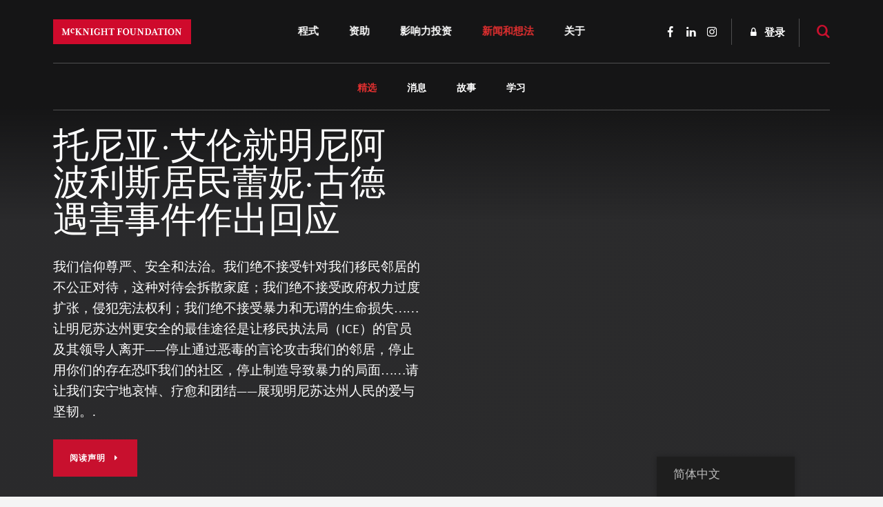

--- FILE ---
content_type: text/html; charset=UTF-8
request_url: https://www.mcknight.org/zh/news-ideas/?topic_filter%5B0%5D=education/
body_size: 27380
content:
<!doctype html>
<html lang="zh-CN" class="no-js">
<head>
	<meta charset="utf-8">
	<meta http-equiv="x-ua-compatible" content="ie=edge">
	<meta name="viewport" content="width=device-width, initial-scale=1">
	<script>
		// Prevents flash of unstyle cotnent for JS manipulated elements.
		document.querySelector('html').classList.remove('no-js');
	</script>
	<script>
	  (function(d) {
	    var config = {
	      kitId: 'kpu1hqr',
	      scriptTimeout: 3000,
	      async: false
	    },
	    h=d.documentElement,t=setTimeout(function(){h.className=h.className.replace(/\bwf-loading\b/g,"")+" wf-inactive";},config.scriptTimeout),tk=d.createElement("script"),f=false,s=d.getElementsByTagName("script")[0],a;h.className+=" wf-loading";tk.src='https://use.typekit.net/'+config.kitId+'.js';tk.async=true;tk.onload=tk.onreadystatechange=function(){a=this.readyState;if(f||a&&a!="complete"&&a!="loaded")return;f=true;clearTimeout(t);try{Typekit.load(config)}catch(e){}};s.parentNode.insertBefore(tk,s)
	  })(document);
	</script>
	<script id="mcjs">!function(c,h,i,m,p){m=c.createElement(h),p=c.getElementsByTagName(h)[0],m.async=1,m.src=i,p.parentNode.insertBefore(m,p)}(document,"script","https://chimpstatic.com/mcjs-connected/js/users/2693648f304cb57d1eeca8c57/62cc2fb8fea22decde43f2ef4.js");</script>
	<meta name='robots' content='noindex, follow' />
	<style>img:is([sizes="auto" i], [sizes^="auto," i]) { contain-intrinsic-size: 3000px 1500px }</style>
	
	<!-- This site is optimized with the Yoast SEO Premium plugin v26.8 (Yoast SEO v26.8) - https://yoast.com/product/yoast-seo-premium-wordpress/ -->
	<title>新闻与观点 - 麦克奈特基金会</title>
	<meta property="og:locale" content="zh_CN" />
	<meta property="og:type" content="article" />
	<meta property="og:title" content="新闻与观点" />
	<meta property="og:url" content="https://www.mcknight.org/zh/news-ideas/" />
	<meta property="og:site_name" content="麦克奈特基金会" />
	<meta property="article:publisher" content="https://www.facebook.com/McKnightFdn" />
	<meta property="article:modified_time" content="2026-01-21T23:04:20+00:00" />
	<meta property="og:image" content="https://www.mcknight.org/wp-content/uploads/mcknight-default-open-graph.jpg" />
	<meta property="og:image:width" content="1200" />
	<meta property="og:image:height" content="630" />
	<meta property="og:image:type" content="image/jpeg" />
	<meta name="twitter:card" content="summary_large_image" />
	<meta name="twitter:site" content="@McKnightfdn" />
	<meta name="twitter:label1" content="预计阅读时间" />
	<meta name="twitter:data1" content="5 分" />
	<script type="application/ld+json" class="yoast-schema-graph">{
    "@context": "https:\/\/schema.org",
    "@graph": [
        {
            "@type": "WebPage",
            "@id": "https:\/\/www.mcknight.org\/news-ideas\/",
            "url": "https:\/\/www.mcknight.org\/news-ideas\/",
            "name": "\u65b0\u95fb\u4e0e\u89c2\u70b9 - \u9ea6\u514b\u5948\u7279\u57fa\u91d1\u4f1a",
            "isPartOf": {
                "@id": "https:\/\/www.mcknight.org\/#website"
            },
            "datePublished": "2017-09-28T20:38:57+00:00",
            "dateModified": "2026-01-21T23:04:20+00:00",
            "breadcrumb": {
                "@id": "https:\/\/www.mcknight.org\/news-ideas\/#breadcrumb"
            },
            "inLanguage": "zh-Hans",
            "potentialAction": [
                {
                    "@type": "ReadAction",
                    "target": [
                        "https:\/\/www.mcknight.org\/news-ideas\/"
                    ]
                }
            ]
        },
        {
            "@type": "BreadcrumbList",
            "@id": "https:\/\/www.mcknight.org\/news-ideas\/#breadcrumb",
            "itemListElement": [
                {
                    "@type": "ListItem",
                    "position": 1,
                    "name": "\u5bb6",
                    "item": "https:\/\/www.mcknight.org\/"
                },
                {
                    "@type": "ListItem",
                    "position": 2,
                    "name": "\u65b0\u95fb\u548c\u60f3\u6cd5"
                }
            ]
        },
        {
            "@type": "WebSite",
            "@id": "https:\/\/www.mcknight.org\/#website",
            "url": "https:\/\/www.mcknight.org\/",
            "name": "\u9ea6\u514b\u5948\u7279\u57fa\u91d1\u4f1a",
            "description": "\u63a8\u52a8\u4eba\u7c7b\u548c\u5730\u7403\u7e41\u8363\u53d1\u5c55\u7684\u66f4\u52a0\u516c\u6b63\u3001\u521b\u9020\u6027\u548c\u4e30\u5bcc\u7684\u672a\u6765\u3002",
            "publisher": {
                "@id": "https:\/\/www.mcknight.org\/#organization"
            },
            "potentialAction": [
                {
                    "@type": "SearchAction",
                    "target": {
                        "@type": "EntryPoint",
                        "urlTemplate": "https:\/\/www.mcknight.org\/?s={search_term_string}"
                    },
                    "query-input": {
                        "@type": "PropertyValueSpecification",
                        "valueRequired": true,
                        "valueName": "search_term_string"
                    }
                }
            ],
            "inLanguage": "zh-Hans"
        },
        {
            "@type": "Organization",
            "@id": "https:\/\/www.mcknight.org\/#organization",
            "name": "\u9ea6\u514b\u5948\u7279\u57fa\u91d1\u4f1a",
            "url": "https:\/\/www.mcknight.org\/",
            "logo": {
                "@type": "ImageObject",
                "inLanguage": "zh-Hans",
                "@id": "https:\/\/www.mcknight.org\/#\/schema\/logo\/image\/",
                "url": "https:\/\/www.mcknight.org\/wp-content\/uploads\/cropped-mcknight-favicon.jpg",
                "contentUrl": "https:\/\/www.mcknight.org\/wp-content\/uploads\/cropped-mcknight-favicon.jpg",
                "width": 512,
                "height": 512,
                "caption": "McKnight Foundation"
            },
            "image": {
                "@id": "https:\/\/www.mcknight.org\/#\/schema\/logo\/image\/"
            },
            "sameAs": [
                "https:\/\/www.facebook.com\/McKnightFdn",
                "https:\/\/x.com\/McKnightfdn"
            ]
        }
    ]
}</script>
	<!-- / Yoast SEO Premium plugin. -->


<link rel='dns-prefetch' href='//www.googletagmanager.com' />
<script type="text/javascript">
/* <![CDATA[ */
window._wpemojiSettings = {"baseUrl":"https:\/\/s.w.org\/images\/core\/emoji\/16.0.1\/72x72\/","ext":".png","svgUrl":"https:\/\/s.w.org\/images\/core\/emoji\/16.0.1\/svg\/","svgExt":".svg","source":{"concatemoji":"https:\/\/www.mcknight.org\/wp-includes\/js\/wp-emoji-release.min.js?ver=6.8.3"}};
/*! This file is auto-generated */
!function(s,n){var o,i,e;function c(e){try{var t={supportTests:e,timestamp:(new Date).valueOf()};sessionStorage.setItem(o,JSON.stringify(t))}catch(e){}}function p(e,t,n){e.clearRect(0,0,e.canvas.width,e.canvas.height),e.fillText(t,0,0);var t=new Uint32Array(e.getImageData(0,0,e.canvas.width,e.canvas.height).data),a=(e.clearRect(0,0,e.canvas.width,e.canvas.height),e.fillText(n,0,0),new Uint32Array(e.getImageData(0,0,e.canvas.width,e.canvas.height).data));return t.every(function(e,t){return e===a[t]})}function u(e,t){e.clearRect(0,0,e.canvas.width,e.canvas.height),e.fillText(t,0,0);for(var n=e.getImageData(16,16,1,1),a=0;a<n.data.length;a++)if(0!==n.data[a])return!1;return!0}function f(e,t,n,a){switch(t){case"flag":return n(e,"\ud83c\udff3\ufe0f\u200d\u26a7\ufe0f","\ud83c\udff3\ufe0f\u200b\u26a7\ufe0f")?!1:!n(e,"\ud83c\udde8\ud83c\uddf6","\ud83c\udde8\u200b\ud83c\uddf6")&&!n(e,"\ud83c\udff4\udb40\udc67\udb40\udc62\udb40\udc65\udb40\udc6e\udb40\udc67\udb40\udc7f","\ud83c\udff4\u200b\udb40\udc67\u200b\udb40\udc62\u200b\udb40\udc65\u200b\udb40\udc6e\u200b\udb40\udc67\u200b\udb40\udc7f");case"emoji":return!a(e,"\ud83e\udedf")}return!1}function g(e,t,n,a){var r="undefined"!=typeof WorkerGlobalScope&&self instanceof WorkerGlobalScope?new OffscreenCanvas(300,150):s.createElement("canvas"),o=r.getContext("2d",{willReadFrequently:!0}),i=(o.textBaseline="top",o.font="600 32px Arial",{});return e.forEach(function(e){i[e]=t(o,e,n,a)}),i}function t(e){var t=s.createElement("script");t.src=e,t.defer=!0,s.head.appendChild(t)}"undefined"!=typeof Promise&&(o="wpEmojiSettingsSupports",i=["flag","emoji"],n.supports={everything:!0,everythingExceptFlag:!0},e=new Promise(function(e){s.addEventListener("DOMContentLoaded",e,{once:!0})}),new Promise(function(t){var n=function(){try{var e=JSON.parse(sessionStorage.getItem(o));if("object"==typeof e&&"number"==typeof e.timestamp&&(new Date).valueOf()<e.timestamp+604800&&"object"==typeof e.supportTests)return e.supportTests}catch(e){}return null}();if(!n){if("undefined"!=typeof Worker&&"undefined"!=typeof OffscreenCanvas&&"undefined"!=typeof URL&&URL.createObjectURL&&"undefined"!=typeof Blob)try{var e="postMessage("+g.toString()+"("+[JSON.stringify(i),f.toString(),p.toString(),u.toString()].join(",")+"));",a=new Blob([e],{type:"text/javascript"}),r=new Worker(URL.createObjectURL(a),{name:"wpTestEmojiSupports"});return void(r.onmessage=function(e){c(n=e.data),r.terminate(),t(n)})}catch(e){}c(n=g(i,f,p,u))}t(n)}).then(function(e){for(var t in e)n.supports[t]=e[t],n.supports.everything=n.supports.everything&&n.supports[t],"flag"!==t&&(n.supports.everythingExceptFlag=n.supports.everythingExceptFlag&&n.supports[t]);n.supports.everythingExceptFlag=n.supports.everythingExceptFlag&&!n.supports.flag,n.DOMReady=!1,n.readyCallback=function(){n.DOMReady=!0}}).then(function(){return e}).then(function(){var e;n.supports.everything||(n.readyCallback(),(e=n.source||{}).concatemoji?t(e.concatemoji):e.wpemoji&&e.twemoji&&(t(e.twemoji),t(e.wpemoji)))}))}((window,document),window._wpemojiSettings);
/* ]]> */
</script>
<link rel='stylesheet' id='wpmf-bakery-style-css' href='https://www.mcknight.org/wp-content/plugins/wp-media-folder/assets/css/vc_style.css?ver=6.1.9' type='text/css' media='all' />
<link rel='stylesheet' id='wpmf-bakery-display-gallery-style-css' href='https://www.mcknight.org/wp-content/plugins/wp-media-folder/assets/css/display-gallery/style-display-gallery.css?ver=6.1.9' type='text/css' media='all' />
<link rel='stylesheet' id='selection-sharer-css' href='https://www.mcknight.org/wp-content/plugins/selection-sharer/css/selection-sharer.css?ver=0.1' type='text/css' media='all' />
<style id='wp-emoji-styles-inline-css' type='text/css'>

	img.wp-smiley, img.emoji {
		display: inline !important;
		border: none !important;
		box-shadow: none !important;
		height: 1em !important;
		width: 1em !important;
		margin: 0 0.07em !important;
		vertical-align: -0.1em !important;
		background: none !important;
		padding: 0 !important;
	}
</style>
<link rel='stylesheet' id='wp-block-library-css' href='https://www.mcknight.org/wp-includes/css/dist/block-library/style.min.css?ver=6.8.3' type='text/css' media='all' />
<style id='classic-theme-styles-inline-css' type='text/css'>
/*! This file is auto-generated */
.wp-block-button__link{color:#fff;background-color:#32373c;border-radius:9999px;box-shadow:none;text-decoration:none;padding:calc(.667em + 2px) calc(1.333em + 2px);font-size:1.125em}.wp-block-file__button{background:#32373c;color:#fff;text-decoration:none}
</style>
<link rel='stylesheet' id='wpmf-gallery-popup-style-css' href='https://www.mcknight.org/wp-content/plugins/wp-media-folder/assets/css/display-gallery/magnific-popup.css?ver=0.9.9' type='text/css' media='all' />
<link rel='stylesheet' id='wpmf-gallery-style-css' href='https://www.mcknight.org/wp-content/plugins/wp-media-folder/assets/css/display-gallery/style-display-gallery.css?ver=6.1.9' type='text/css' media='all' />
<link rel='stylesheet' id='wpmf-slick-style-css' href='https://www.mcknight.org/wp-content/plugins/wp-media-folder/assets/js/slick/slick.css?ver=6.1.9' type='text/css' media='all' />
<link rel='stylesheet' id='wpmf-slick-theme-style-css' href='https://www.mcknight.org/wp-content/plugins/wp-media-folder/assets/js/slick/slick-theme.css?ver=6.1.9' type='text/css' media='all' />
<style id='global-styles-inline-css' type='text/css'>
:root{--wp--preset--aspect-ratio--square: 1;--wp--preset--aspect-ratio--4-3: 4/3;--wp--preset--aspect-ratio--3-4: 3/4;--wp--preset--aspect-ratio--3-2: 3/2;--wp--preset--aspect-ratio--2-3: 2/3;--wp--preset--aspect-ratio--16-9: 16/9;--wp--preset--aspect-ratio--9-16: 9/16;--wp--preset--color--black: #000000;--wp--preset--color--cyan-bluish-gray: #abb8c3;--wp--preset--color--white: #ffffff;--wp--preset--color--pale-pink: #f78da7;--wp--preset--color--vivid-red: #cf2e2e;--wp--preset--color--luminous-vivid-orange: #ff6900;--wp--preset--color--luminous-vivid-amber: #fcb900;--wp--preset--color--light-green-cyan: #7bdcb5;--wp--preset--color--vivid-green-cyan: #00d084;--wp--preset--color--pale-cyan-blue: #8ed1fc;--wp--preset--color--vivid-cyan-blue: #0693e3;--wp--preset--color--vivid-purple: #9b51e0;--wp--preset--gradient--vivid-cyan-blue-to-vivid-purple: linear-gradient(135deg,rgba(6,147,227,1) 0%,rgb(155,81,224) 100%);--wp--preset--gradient--light-green-cyan-to-vivid-green-cyan: linear-gradient(135deg,rgb(122,220,180) 0%,rgb(0,208,130) 100%);--wp--preset--gradient--luminous-vivid-amber-to-luminous-vivid-orange: linear-gradient(135deg,rgba(252,185,0,1) 0%,rgba(255,105,0,1) 100%);--wp--preset--gradient--luminous-vivid-orange-to-vivid-red: linear-gradient(135deg,rgba(255,105,0,1) 0%,rgb(207,46,46) 100%);--wp--preset--gradient--very-light-gray-to-cyan-bluish-gray: linear-gradient(135deg,rgb(238,238,238) 0%,rgb(169,184,195) 100%);--wp--preset--gradient--cool-to-warm-spectrum: linear-gradient(135deg,rgb(74,234,220) 0%,rgb(151,120,209) 20%,rgb(207,42,186) 40%,rgb(238,44,130) 60%,rgb(251,105,98) 80%,rgb(254,248,76) 100%);--wp--preset--gradient--blush-light-purple: linear-gradient(135deg,rgb(255,206,236) 0%,rgb(152,150,240) 100%);--wp--preset--gradient--blush-bordeaux: linear-gradient(135deg,rgb(254,205,165) 0%,rgb(254,45,45) 50%,rgb(107,0,62) 100%);--wp--preset--gradient--luminous-dusk: linear-gradient(135deg,rgb(255,203,112) 0%,rgb(199,81,192) 50%,rgb(65,88,208) 100%);--wp--preset--gradient--pale-ocean: linear-gradient(135deg,rgb(255,245,203) 0%,rgb(182,227,212) 50%,rgb(51,167,181) 100%);--wp--preset--gradient--electric-grass: linear-gradient(135deg,rgb(202,248,128) 0%,rgb(113,206,126) 100%);--wp--preset--gradient--midnight: linear-gradient(135deg,rgb(2,3,129) 0%,rgb(40,116,252) 100%);--wp--preset--font-size--small: 13px;--wp--preset--font-size--medium: 20px;--wp--preset--font-size--large: 36px;--wp--preset--font-size--x-large: 42px;--wp--preset--spacing--20: 0.44rem;--wp--preset--spacing--30: 0.67rem;--wp--preset--spacing--40: 1rem;--wp--preset--spacing--50: 1.5rem;--wp--preset--spacing--60: 2.25rem;--wp--preset--spacing--70: 3.38rem;--wp--preset--spacing--80: 5.06rem;--wp--preset--shadow--natural: 6px 6px 9px rgba(0, 0, 0, 0.2);--wp--preset--shadow--deep: 12px 12px 50px rgba(0, 0, 0, 0.4);--wp--preset--shadow--sharp: 6px 6px 0px rgba(0, 0, 0, 0.2);--wp--preset--shadow--outlined: 6px 6px 0px -3px rgba(255, 255, 255, 1), 6px 6px rgba(0, 0, 0, 1);--wp--preset--shadow--crisp: 6px 6px 0px rgba(0, 0, 0, 1);}:where(.is-layout-flex){gap: 0.5em;}:where(.is-layout-grid){gap: 0.5em;}body .is-layout-flex{display: flex;}.is-layout-flex{flex-wrap: wrap;align-items: center;}.is-layout-flex > :is(*, div){margin: 0;}body .is-layout-grid{display: grid;}.is-layout-grid > :is(*, div){margin: 0;}:where(.wp-block-columns.is-layout-flex){gap: 2em;}:where(.wp-block-columns.is-layout-grid){gap: 2em;}:where(.wp-block-post-template.is-layout-flex){gap: 1.25em;}:where(.wp-block-post-template.is-layout-grid){gap: 1.25em;}.has-black-color{color: var(--wp--preset--color--black) !important;}.has-cyan-bluish-gray-color{color: var(--wp--preset--color--cyan-bluish-gray) !important;}.has-white-color{color: var(--wp--preset--color--white) !important;}.has-pale-pink-color{color: var(--wp--preset--color--pale-pink) !important;}.has-vivid-red-color{color: var(--wp--preset--color--vivid-red) !important;}.has-luminous-vivid-orange-color{color: var(--wp--preset--color--luminous-vivid-orange) !important;}.has-luminous-vivid-amber-color{color: var(--wp--preset--color--luminous-vivid-amber) !important;}.has-light-green-cyan-color{color: var(--wp--preset--color--light-green-cyan) !important;}.has-vivid-green-cyan-color{color: var(--wp--preset--color--vivid-green-cyan) !important;}.has-pale-cyan-blue-color{color: var(--wp--preset--color--pale-cyan-blue) !important;}.has-vivid-cyan-blue-color{color: var(--wp--preset--color--vivid-cyan-blue) !important;}.has-vivid-purple-color{color: var(--wp--preset--color--vivid-purple) !important;}.has-black-background-color{background-color: var(--wp--preset--color--black) !important;}.has-cyan-bluish-gray-background-color{background-color: var(--wp--preset--color--cyan-bluish-gray) !important;}.has-white-background-color{background-color: var(--wp--preset--color--white) !important;}.has-pale-pink-background-color{background-color: var(--wp--preset--color--pale-pink) !important;}.has-vivid-red-background-color{background-color: var(--wp--preset--color--vivid-red) !important;}.has-luminous-vivid-orange-background-color{background-color: var(--wp--preset--color--luminous-vivid-orange) !important;}.has-luminous-vivid-amber-background-color{background-color: var(--wp--preset--color--luminous-vivid-amber) !important;}.has-light-green-cyan-background-color{background-color: var(--wp--preset--color--light-green-cyan) !important;}.has-vivid-green-cyan-background-color{background-color: var(--wp--preset--color--vivid-green-cyan) !important;}.has-pale-cyan-blue-background-color{background-color: var(--wp--preset--color--pale-cyan-blue) !important;}.has-vivid-cyan-blue-background-color{background-color: var(--wp--preset--color--vivid-cyan-blue) !important;}.has-vivid-purple-background-color{background-color: var(--wp--preset--color--vivid-purple) !important;}.has-black-border-color{border-color: var(--wp--preset--color--black) !important;}.has-cyan-bluish-gray-border-color{border-color: var(--wp--preset--color--cyan-bluish-gray) !important;}.has-white-border-color{border-color: var(--wp--preset--color--white) !important;}.has-pale-pink-border-color{border-color: var(--wp--preset--color--pale-pink) !important;}.has-vivid-red-border-color{border-color: var(--wp--preset--color--vivid-red) !important;}.has-luminous-vivid-orange-border-color{border-color: var(--wp--preset--color--luminous-vivid-orange) !important;}.has-luminous-vivid-amber-border-color{border-color: var(--wp--preset--color--luminous-vivid-amber) !important;}.has-light-green-cyan-border-color{border-color: var(--wp--preset--color--light-green-cyan) !important;}.has-vivid-green-cyan-border-color{border-color: var(--wp--preset--color--vivid-green-cyan) !important;}.has-pale-cyan-blue-border-color{border-color: var(--wp--preset--color--pale-cyan-blue) !important;}.has-vivid-cyan-blue-border-color{border-color: var(--wp--preset--color--vivid-cyan-blue) !important;}.has-vivid-purple-border-color{border-color: var(--wp--preset--color--vivid-purple) !important;}.has-vivid-cyan-blue-to-vivid-purple-gradient-background{background: var(--wp--preset--gradient--vivid-cyan-blue-to-vivid-purple) !important;}.has-light-green-cyan-to-vivid-green-cyan-gradient-background{background: var(--wp--preset--gradient--light-green-cyan-to-vivid-green-cyan) !important;}.has-luminous-vivid-amber-to-luminous-vivid-orange-gradient-background{background: var(--wp--preset--gradient--luminous-vivid-amber-to-luminous-vivid-orange) !important;}.has-luminous-vivid-orange-to-vivid-red-gradient-background{background: var(--wp--preset--gradient--luminous-vivid-orange-to-vivid-red) !important;}.has-very-light-gray-to-cyan-bluish-gray-gradient-background{background: var(--wp--preset--gradient--very-light-gray-to-cyan-bluish-gray) !important;}.has-cool-to-warm-spectrum-gradient-background{background: var(--wp--preset--gradient--cool-to-warm-spectrum) !important;}.has-blush-light-purple-gradient-background{background: var(--wp--preset--gradient--blush-light-purple) !important;}.has-blush-bordeaux-gradient-background{background: var(--wp--preset--gradient--blush-bordeaux) !important;}.has-luminous-dusk-gradient-background{background: var(--wp--preset--gradient--luminous-dusk) !important;}.has-pale-ocean-gradient-background{background: var(--wp--preset--gradient--pale-ocean) !important;}.has-electric-grass-gradient-background{background: var(--wp--preset--gradient--electric-grass) !important;}.has-midnight-gradient-background{background: var(--wp--preset--gradient--midnight) !important;}.has-small-font-size{font-size: var(--wp--preset--font-size--small) !important;}.has-medium-font-size{font-size: var(--wp--preset--font-size--medium) !important;}.has-large-font-size{font-size: var(--wp--preset--font-size--large) !important;}.has-x-large-font-size{font-size: var(--wp--preset--font-size--x-large) !important;}
:where(.wp-block-post-template.is-layout-flex){gap: 1.25em;}:where(.wp-block-post-template.is-layout-grid){gap: 1.25em;}
:where(.wp-block-columns.is-layout-flex){gap: 2em;}:where(.wp-block-columns.is-layout-grid){gap: 2em;}
:root :where(.wp-block-pullquote){font-size: 1.5em;line-height: 1.6;}
</style>
<link rel='stylesheet' id='rrj-charts-css' href='https://www.mcknight.org/wp-content/plugins/rrj-advanced-charts/assets/css/front.css?ver=1.7.2' type='text/css' media='all' />
<link rel='stylesheet' id='vc_extend_style-css' href='https://www.mcknight.org/wp-content/plugins/vc-visceral-addons/assets/vc_extend.css?ver=6.8.3' type='text/css' media='all' />
<link rel='stylesheet' id='vc-img-credits-css' href='https://www.mcknight.org/wp-content/plugins/vc-visceral-addons/assets/vc_extend.css?ver=6.8.3' type='text/css' media='all' />
<link rel='stylesheet' id='vc-callout-box-css' href='https://www.mcknight.org/wp-content/plugins/vc-visceral-addons/assets/vc_extend.css?ver=6.8.3' type='text/css' media='all' />
<link rel='stylesheet' id='vc-author-blockquote-css' href='https://www.mcknight.org/wp-content/plugins/vc-visceral-addons/assets/vc_extend.css?ver=6.8.3' type='text/css' media='all' />
<link rel='stylesheet' id='login-customizer-css' href='https://www.mcknight.org/wp-content/plugins/visceral-login-customizer/public/css/login-customizer-public.css?ver=1.0.0' type='text/css' media='all' />
<link rel='stylesheet' id='redux-extendify-styles-css' href='https://www.mcknight.org/wp-content/plugins/worth-the-read/options/assets/css/extendify-utilities.css?ver=4.4.5' type='text/css' media='all' />
<link rel='stylesheet' id='wtr-css-css' href='https://www.mcknight.org/wp-content/plugins/worth-the-read/css/wtr.css?ver=6.8.3' type='text/css' media='all' />
<link rel='stylesheet' id='trp-floater-language-switcher-style-css' href='https://www.mcknight.org/wp-content/plugins/translatepress-multilingual/assets/css/trp-floater-language-switcher.css?ver=3.0.7' type='text/css' media='all' />
<link rel='stylesheet' id='trp-language-switcher-style-css' href='https://www.mcknight.org/wp-content/plugins/translatepress-multilingual/assets/css/trp-language-switcher.css?ver=3.0.7' type='text/css' media='all' />
<link rel='stylesheet' id='searchwp-forms-css' href='https://www.mcknight.org/wp-content/plugins/searchwp/assets/css/frontend/search-forms.min.css?ver=4.5.7' type='text/css' media='all' />
<link rel='stylesheet' id='js_composer_front-css' href='https://www.mcknight.org/wp-content/plugins/js_composer/assets/css/js_composer.min.css?ver=8.7' type='text/css' media='all' />
<link rel='stylesheet' id='js_composer_custom_css-css' href='//www.mcknight.org/wp-content/uploads/js_composer/custom.css?ver=8.7' type='text/css' media='all' />
<link rel='stylesheet' id='bsf-Defaults-css' href='https://www.mcknight.org/wp-content/uploads/smile_fonts/Defaults/Defaults.css?ver=3.21.2' type='text/css' media='all' />
<link rel='stylesheet' id='sage/css-css' href='https://www.mcknight.org/wp-content/themes/mcknight-foundation/dist/styles/main.css?ver=1748402685' type='text/css' media='all' />
<script type="text/javascript" src="https://www.mcknight.org/wp-includes/js/jquery/jquery.min.js?ver=3.7.1" id="jquery-core-js"></script>
<script type="text/javascript" src="https://www.mcknight.org/wp-includes/js/jquery/jquery-migrate.min.js?ver=3.4.1" id="jquery-migrate-js"></script>
<script type="text/javascript" src="https://www.mcknight.org/wp-content/plugins/rrj-advanced-charts/assets/libs/ChartJs/Chart.min.js?ver=2.8" id="rrj-chartjs-js"></script>
<script type="text/javascript" id="rrj-chartjs-js-after">
/* <![CDATA[ */
;rrjChart.defaults.global.defaultFontFamily = "-apple-system, BlinkMacSystemFont, &#039;Segoe UI&#039;, Roboto, &#039;Helvetica Neue&#039;, Arial, sans-serif";
/* ]]> */
</script>
<script type="text/javascript" id="rrj-charts-js-before">
/* <![CDATA[ */
;var rrjChartPluginOptions = {"force-axes-color":false,"axes-color":"#3a3a3a","legend-font-color":"#3a3a3a","legend-font-size":"12","font-family":"-apple-system, BlinkMacSystemFont, \"Segoe UI\", Roboto, \"Helvetica Neue\", Arial, sans-serif","t-separator":"","init":"33","usescroll":true};
/* ]]> */
</script>
<script type="text/javascript" src="https://www.mcknight.org/wp-content/plugins/rrj-advanced-charts/assets/js/chart-controller.min.js?ver=1.7.2" id="rrj-charts-js"></script>
<script type="text/javascript" id="rrj-data-loader-js-before">
/* <![CDATA[ */
;var rrjVars = {"ajaxUrl":"https:\/\/www.mcknight.org\/wp-admin\/admin-ajax.php","restUrl":"https:\/\/www.mcknight.org\/zh\/wp-json\/rrj-advanced-charts\/v1\/function\/","condsJson":"{\"is_front_page\":false,\"is_home\":false,\"is_singular\":true,\"is_page\":true,\"is_user_logged_in\":false,\"post_id\":285}","condsEncoded":"%7B%22is_front_page%22%3Afalse%2C%22is_home%22%3Afalse%2C%22is_singular%22%3Atrue%2C%22is_page%22%3Atrue%2C%22is_user_logged_in%22%3Afalse%2C%22post_id%22%3A285%7D"};
/* ]]> */
</script>
<script type="text/javascript" src="https://www.mcknight.org/wp-content/plugins/rrj-advanced-charts/assets/js/data-loaders.min.js?ver=1.7.2" id="rrj-data-loader-js"></script>
<script type="text/javascript" src="https://www.mcknight.org/wp-content/plugins/vc-visceral-addons/assets/vc_extend.js?ver=6.8.3" id="vc_extend_js-js"></script>
<script type="text/javascript" src="https://www.mcknight.org/wp-content/plugins/vc-visceral-addons/assets/waypoints.js?ver=6.8.3" id="waypoints-js"></script>
<script type="text/javascript" src="https://www.mcknight.org/wp-content/plugins/vc-visceral-addons/assets/counterup.js?ver=6.8.3" id="counterup-js"></script>
<script type="text/javascript" src="https://www.mcknight.org/wp-content/plugins/visceral-login-customizer/public/js/login-customizer-public.js?ver=1.0.0" id="login-customizer-js"></script>

<!-- Google tag (gtag.js) snippet added by Site Kit -->
<!-- Site Kit 添加的 Google Analytics 代码段 -->
<script type="text/javascript" src="https://www.googletagmanager.com/gtag/js?id=G-9TRS5P444S" id="google_gtagjs-js" async></script>
<script type="text/javascript" id="google_gtagjs-js-after">
/* <![CDATA[ */
window.dataLayer = window.dataLayer || [];function gtag(){dataLayer.push(arguments);}
gtag("set","linker",{"domains":["www.mcknight.org"]});
gtag("js", new Date());
gtag("set", "developer_id.dZTNiMT", true);
gtag("config", "G-9TRS5P444S");
/* ]]> */
</script>
<script></script><link rel="https://api.w.org/" href="https://www.mcknight.org/zh/wp-json/" /><link rel="alternate" title="JSON" type="application/json" href="https://www.mcknight.org/zh/wp-json/wp/v2/pages/285" /><link rel="EditURI" type="application/rsd+xml" title="RSD" href="https://www.mcknight.org/xmlrpc.php?rsd" />
<meta name="generator" content="WordPress 6.8.3" />
<link rel='shortlink' href='https://www.mcknight.org/zh/?p=285' />
<link rel="alternate" title="oEmbed (JSON)" type="application/json+oembed" href="https://www.mcknight.org/zh/wp-json/oembed/1.0/embed?url=https%3A%2F%2Fwww.mcknight.org%2Fzh%2Fnews-ideas%2F" />
<link rel="alternate" title="oEmbed (XML)" type="text/xml+oembed" href="https://www.mcknight.org/zh/wp-json/oembed/1.0/embed?url=https%3A%2F%2Fwww.mcknight.org%2Fzh%2Fnews-ideas%2F&#038;format=xml" />
<meta name="generator" content="Site Kit by Google 1.171.0" /><!-- Stream WordPress user activity plugin v4.1.1 -->
<meta name="generator" content="Redux 4.4.5" /><style type="text/css">.wtr-time-wrap{ 
	/* wraps the entire label */
	margin: 0 10px;

}
.wtr-time-number{ 
	/* applies only to the number */
	
}</style><link rel="alternate" hreflang="en-US" href="https://www.mcknight.org/news-ideas/?topic_filter%5B0%5D=education/"/>
<link rel="alternate" hreflang="es-MX" href="https://www.mcknight.org/es_mx/news-ideas/?topic_filter%5B0%5D=education/"/>
<link rel="alternate" hreflang="so-SO" href="https://www.mcknight.org/so/news-ideas/?topic_filter%5B0%5D=education/"/>
<link rel="alternate" hreflang="hmn-HMN" href="https://www.mcknight.org/hmn/news-ideas/?topic_filter%5B0%5D=education/"/>
<link rel="alternate" hreflang="fr-FR" href="https://www.mcknight.org/fr/news-ideas/?topic_filter%5B0%5D=education/"/>
<link rel="alternate" hreflang="de-DE" href="https://www.mcknight.org/de/news-ideas/?topic_filter%5B0%5D=education/"/>
<link rel="alternate" hreflang="ar" href="https://www.mcknight.org/ar/news-ideas/?topic_filter%5B0%5D=education/"/>
<link rel="alternate" hreflang="zh-CN" href="https://www.mcknight.org/zh/news-ideas/?topic_filter%5B0%5D=education/"/>
<link rel="alternate" hreflang="lo" href="https://www.mcknight.org/lo/news-ideas/?topic_filter%5B0%5D=education/"/>
<link rel="alternate" hreflang="vi" href="https://www.mcknight.org/vi/news-ideas/?topic_filter%5B0%5D=education/"/>
<link rel="alternate" hreflang="hi-IN" href="https://www.mcknight.org/hi/news-ideas/?topic_filter%5B0%5D=education/"/>
<link rel="alternate" hreflang="ko-KR" href="https://www.mcknight.org/ko/news-ideas/?topic_filter%5B0%5D=education/"/>
<link rel="alternate" hreflang="km" href="https://www.mcknight.org/km/news-ideas/?topic_filter%5B0%5D=education/"/>
<link rel="alternate" hreflang="tl" href="https://www.mcknight.org/tl/news-ideas/?topic_filter%5B0%5D=education/"/>
<link rel="alternate" hreflang="pt-BR" href="https://www.mcknight.org/pt/news-ideas/?topic_filter%5B0%5D=education/"/>
<link rel="alternate" hreflang="it-IT" href="https://www.mcknight.org/it/news-ideas/?topic_filter%5B0%5D=education/"/>
<link rel="alternate" hreflang="es-PE" href="https://www.mcknight.org/es_pe/news-ideas/?topic_filter%5B0%5D=education/"/>
<link rel="alternate" hreflang="es-ES" href="https://www.mcknight.org/es/news-ideas/?topic_filter%5B0%5D=education/"/>
<link rel="alternate" hreflang="amh-AMH" href="https://www.mcknight.org/amh/news-ideas/?topic_filter%5B0%5D=education/"/>
<link rel="alternate" hreflang="en-CA" href="https://www.mcknight.org/en_ca/news-ideas/?topic_filter%5B0%5D=education/"/>
<link rel="alternate" hreflang="en" href="https://www.mcknight.org/news-ideas/?topic_filter%5B0%5D=education/"/>
<link rel="alternate" hreflang="es" href="https://www.mcknight.org/es_mx/news-ideas/?topic_filter%5B0%5D=education/"/>
<link rel="alternate" hreflang="so" href="https://www.mcknight.org/so/news-ideas/?topic_filter%5B0%5D=education/"/>
<link rel="alternate" hreflang="hmn" href="https://www.mcknight.org/hmn/news-ideas/?topic_filter%5B0%5D=education/"/>
<link rel="alternate" hreflang="fr" href="https://www.mcknight.org/fr/news-ideas/?topic_filter%5B0%5D=education/"/>
<link rel="alternate" hreflang="de" href="https://www.mcknight.org/de/news-ideas/?topic_filter%5B0%5D=education/"/>
<link rel="alternate" hreflang="zh" href="https://www.mcknight.org/zh/news-ideas/?topic_filter%5B0%5D=education/"/>
<link rel="alternate" hreflang="hi" href="https://www.mcknight.org/hi/news-ideas/?topic_filter%5B0%5D=education/"/>
<link rel="alternate" hreflang="ko" href="https://www.mcknight.org/ko/news-ideas/?topic_filter%5B0%5D=education/"/>
<link rel="alternate" hreflang="pt" href="https://www.mcknight.org/pt/news-ideas/?topic_filter%5B0%5D=education/"/>
<link rel="alternate" hreflang="it" href="https://www.mcknight.org/it/news-ideas/?topic_filter%5B0%5D=education/"/>
<link rel="alternate" hreflang="amh" href="https://www.mcknight.org/amh/news-ideas/?topic_filter%5B0%5D=education/"/>
<link rel="alternate" hreflang="x-default" href="https://www.mcknight.org/news-ideas/?topic_filter%5B0%5D=education/"/>
<meta name="generator" content="Powered by WPBakery Page Builder - drag and drop page builder for WordPress."/>
<script type="text/javascript">
	           var ajaxurl = "https://www.mcknight.org/wp-admin/admin-ajax.php";
	         </script>
<!-- Site Kit 添加的 Google Tag Manager 代码段 -->
<script type="text/javascript">
/* <![CDATA[ */

			( function( w, d, s, l, i ) {
				w[l] = w[l] || [];
				w[l].push( {'gtm.start': new Date().getTime(), event: 'gtm.js'} );
				var f = d.getElementsByTagName( s )[0],
					j = d.createElement( s ), dl = l != 'dataLayer' ? '&l=' + l : '';
				j.async = true;
				j.src = 'https://www.googletagmanager.com/gtm.js?id=' + i + dl;
				f.parentNode.insertBefore( j, f );
			} )( window, document, 'script', 'dataLayer', 'GTM-W3QGG7' );
			
/* ]]> */
</script>

<!-- 结束 Site Kit 添加的 Google Tag Manager 代码段 -->
<link rel="icon" href="https://www.mcknight.org/wp-content/uploads/cropped-mcknight-favicon-32x32.jpg" sizes="32x32" />
<link rel="icon" href="https://www.mcknight.org/wp-content/uploads/cropped-mcknight-favicon-192x192.jpg" sizes="192x192" />
<link rel="apple-touch-icon" href="https://www.mcknight.org/wp-content/uploads/cropped-mcknight-favicon-180x180.jpg" />
<meta name="msapplication-TileImage" content="https://www.mcknight.org/wp-content/uploads/cropped-mcknight-favicon-270x270.jpg" />
<style id="wtr_settings-dynamic-css" title="dynamic-css" class="redux-options-output">.wtr-time-wrap{color:#CCCCCC;font-size:16px;}</style><style type="text/css" data-type="vc_shortcodes-default-css">.vc_do_btn{margin-bottom:22px;}</style><style type="text/css" data-type="vc_shortcodes-custom-css">.vc_custom_1698259962109{padding-top: 80px !important;}.vc_custom_1732038547075{margin-bottom: 40px !important;padding-top: 40px !important;padding-bottom: 80px !important;background-color: #839A47 !important;background-position: center !important;background-repeat: no-repeat !important;background-size: cover !important;}.vc_custom_1699589118854{padding-top: 80px !important;padding-bottom: 40px !important;}.vc_custom_1711025956929{margin-bottom: 75px !important;}.vc_custom_1698250953319{margin-bottom: 75px !important;}.vc_custom_1768412752994{padding-top: 160px !important;padding-bottom: 100px !important;background-image: url(https://www.mcknight.org/wp-content/uploads/001-Cheryal-Lee-Hills-featured.jpg?id=64509) !important;background-position: center !important;background-repeat: no-repeat !important;background-size: cover !important;}.vc_custom_1698251009873{padding-top: 90px !important;padding-bottom: 40px !important;background-color: #672146 !important;background-position: center !important;background-repeat: no-repeat !important;background-size: cover !important;}.vc_custom_1697755672250{padding-top: 40px !important;}.vc_custom_1763490836120{margin-top: 50px !important;margin-bottom: 50px !important;}.vc_custom_1763491322303{margin-top: -24px !important;}.vc_custom_1763491014871{margin-top: -24px !important;}.vc_custom_1763491045679{margin-top: -24px !important;}.vc_custom_1763491093292{margin-top: -24px !important;}.vc_custom_1763491122099{margin-top: -24px !important;}.vc_custom_1763491153880{margin-top: -24px !important;}.vc_custom_1763491177821{margin-top: -24px !important;}.vc_custom_1759260140024{padding-top: 160px !important;padding-bottom: 100px !important;background-image: url(https://www.mcknight.org/wp-content/uploads/CarolynHolbrookDAA2025-Square.jpg?id=62950) !important;background-position: center !important;background-repeat: no-repeat !important;background-size: cover !important;}.vc_custom_1698251020404{padding-top: 90px !important;padding-bottom: 40px !important;background-color: #e1cd00 !important;background-position: center !important;background-repeat: no-repeat !important;background-size: cover !important;}.vc_custom_1698250953319{margin-bottom: 75px !important;}.vc_custom_1750349888185{padding-top: 160px !important;padding-bottom: 100px !important;background-image: url(https://www.mcknight.org/wp-content/uploads/mcknight-scholars-award-2025-1.jpg?id=62778) !important;background-position: center !important;background-repeat: no-repeat !important;background-size: cover !important;}.vc_custom_1699589349148{padding-top: 90px !important;padding-bottom: 40px !important;background-color: #0d5257 !important;background-position: center !important;background-repeat: no-repeat !important;background-size: cover !important;}.vc_custom_1699600738687{margin-top: 60px !important;}.vc_custom_1699600885256{margin-top: 30px !important;}.vc_custom_1699600900600{margin-top: 30px !important;}.vc_custom_1699600915817{margin-top: 30px !important;}</style><noscript><style> .wpb_animate_when_almost_visible { opacity: 1; }</style></noscript></head>

<body class="wp-singular page-template page-template-template-news-ideas page-template-template-news-ideas-php page page-id-285 wp-theme-mcknight-foundation translatepress-zh_CN news-ideas no-masthead wpb-js-composer js-comp-ver-8.7 vc_responsive">
    <a id="skip-to-content" href="#main-content" class="no-print" aria-label="跳至内容" data-no-translation="" data-trp-gettext="" data-no-translation-aria-label="">跳至内容</a>
    <!--[if IE]>
      <div class="alert alert-warning">
        You are using an <strong>outdated</strong> browser. Please <a href="http://browsehappy.com/">upgrade your browser</a> to improve your experience.      </div>
    <![endif]-->
    
<header class="banner container-fluid">
    <div id="header-main">
        <a class="brand" href="https://www.mcknight.org/zh/" title="去首页">
            麦克奈特基金会            <svg id="Layer_1" data-name="Layer 1" xmlns="http://www.w3.org/2000/svg" viewbox="0 0 800 144">
                <title>麦克奈特基金会</title>
                <rect width="800" height="144" style="fill: #cf0a2c" />
                <g>
                    <path d="M79.63,91V89.14c5,0,5.65-1.08,5.65-7.4V61.31l-11.75,30H70.65L59,61.25V81.74c0,6.32.69,7.4,5.72,7.4V91H49.92V89.14c5,0,5.65-1.08,5.65-7.4V62.2c0-6.32-.63-7.34-5.65-7.34V53H63.43l11,28.21L85.47,53H98.29v1.83c-5.09,0-5.72,1-5.72,7.34V81.74c0,6.32.63,7.4,5.72,7.4V91Z" style="fill: #fff" />
                    <path d="M113.66,81.58c-8.42,0-12.56-6.39-12.56-13.92,0-8.92,6.09-15.05,13.25-15.05,5.78,0,8.73,2.78,8.73,5.95A3.41,3.41,0,0,1,119.51,62a3.3,3.3,0,0,1-3.2-3.35c0-2.09-.31-3.23-2.2-3.23-3.52,0-5.47,4.87-5.47,12.21,0,6.2,1.76,10.37,7,10.37,2.39,0,4.52-1.33,6.72-3.54L124,76.71A13.43,13.43,0,0,1,113.66,81.58Z" style="fill: #fff" />
                    <path d="M149.84,91V89.14c3.2,0,3.83-1.39,2.14-3.67l-9.8-13.28-1.45,1.39v8.16c0,6.32.5,7.4,5.09,7.4V91H127.54V89.14c5,0,5.65-1.08,5.65-7.4V62.2c0-6.32-.63-7.34-5.65-7.34V53h18.59v1.83c-4.9,0-5.4,1-5.4,7.34v7.72L150.65,60c4-4,3-5.12-.13-5.12V53h14.89v1.83c-4.65,0-7.35,1.83-11.31,5.69l-7,6.7,14.45,18.22a10.17,10.17,0,0,0,7.48,3.67V91Z" style="fill: #fff" />
                    <path d="M204.41,62.2V91.48h-3.52L180.22,62.26V81.74c0,6.32.69,7.4,5.72,7.4V91H171.18V89.14c5,0,5.65-1.08,5.65-7.4V62.2c0-6.32-.63-7.34-5.65-7.34V53h11.68l18.22,25.62V62.2c0-6.32-.63-7.34-5.65-7.34V53h14.7v1.83C205.1,54.86,204.41,55.87,204.41,62.2Z" style="fill: #fff" />
                    <path d="M214.74,91V89.14c5,0,5.65-1.08,5.65-7.4V62.2c0-6.32-.63-7.34-5.65-7.34V53h18.91v1.83c-5,0-5.72,1-5.72,7.34V81.74c0,6.32.69,7.4,5.72,7.4V91Z" style="fill: #fff" />
                    <path d="M269.5,84.21v4.55c-6.53,0-8.23,3.29-14.39,3.29-11.06,0-17.71-9-17.71-20.05s7.1-20.05,17.4-20.05a13.22,13.22,0,0,1,10.55,4.55,5.27,5.27,0,0,0,1.7-3.23h1.57V67.19h-1.7c-1.7-8.22-5.9-11.64-10.8-11.64-8.23,0-10.55,8.6-10.55,16.45s1.82,16.64,10.11,16.64c4.71,0,7.22-3.1,7.22-7.65,0-2.72-1.13-4.11-4.84-4.11V75H273.7v1.83C270.12,76.87,269.5,77.88,269.5,84.21Z" style="fill: #fff" />
                    <path d="M299.31,91V89.14c4.84,0,5.34-1.08,5.34-7.4v-9.3H289.07v9.3c0,6.32.5,7.4,5.4,7.4V91H275.88V89.14c5,0,5.65-1.08,5.65-7.4V62.2c0-6.32-.63-7.34-5.65-7.34V53h18.59v1.83c-4.9,0-5.4,1-5.4,7.34v7h15.58v-7c0-6.32-.5-7.34-5.34-7.34V53H317.9v1.83c-5.09,0-5.72,1-5.72,7.34V81.74c0,6.32.63,7.4,5.72,7.4V91Z" style="fill: #fff" />
                    <path d="M354.13,62.26,353.82,61c-.82-3.16-1.51-4.74-7.22-4.74h-4.08V81.74c0,6.32.69,7.4,5.72,7.4V91h-19V89.14c5,0,5.72-1.08,5.72-7.4V56.25h-4.08c-5.65,0-6.41,1.58-7.22,4.74l-.31,1.26h-1.76l.57-9.23h33.17l.5,9.23Z" style="fill: #fff" />
                    <path d="M398.63,62.26,398.32,61c-.82-3.16-1.45-4.74-7.1-4.74h-7.41v13h1.82c5.65,0,6.53-.63,6.53-5.95h1.76V78.45h-1.76c0-5.31-.88-5.95-6.53-5.95h-1.82v9.24c0,6.32.69,7.4,5.72,7.4V91H370.61V89.14c5,0,5.65-1.08,5.65-7.4V62.2c0-6.32-.63-7.34-5.65-7.34V53h29.21l.57,9.23Z" style="fill: #fff" />
                    <path d="M422.7,92.05c-11,0-18.34-9-18.34-20.05s7.35-20.05,18.34-20.05S441,61,441,72,433.57,92.05,422.7,92.05Zm0-36.69c-7.79,0-10.18,8.22-10.18,16.64s2.39,16.64,10.18,16.64S432.82,80.41,432.82,72,430.37,55.36,422.7,55.36Z" style="fill: #fff" />
                    <path d="M477.23,62.2V76.87c0,9.93-6,15.18-13.95,15.18S449,86.8,449,76.87V62.2c0-6.32-.69-7.34-5.65-7.34V53h18.91v1.83c-5,0-5.72,1-5.72,7.34V76.81c0,7.65,3.2,11.32,8.42,11.32,5.4,0,8.61-3.73,8.61-11.32V62.2c0-6.32-.69-7.34-5.72-7.34V53h15.14v1.83C477.92,54.86,477.23,55.87,477.23,62.2Z" style="fill: #fff" />
                    <path d="M520.64,62.2V91.48h-3.52L496.46,62.26V81.74c0,6.32.69,7.4,5.72,7.4V91H487.41V89.14c5,0,5.65-1.08,5.65-7.4V62.2c0-6.32-.63-7.34-5.65-7.34V53h11.68l18.22,25.62V62.2c0-6.32-.63-7.34-5.65-7.34V53h14.7v1.83C521.33,54.86,520.64,55.87,520.64,62.2Z" style="fill: #fff" />
                    <path d="M549.69,91H531V89.14c5,0,5.65-1.08,5.65-7.4V62.2c0-6.32-.63-7.34-5.65-7.34V53h18.72c12.88,0,18.53,8.54,18.53,19S562.57,91,549.69,91Zm0-34.73h-5.53V80.48c0,6.26.63,7.27,5.21,7.27h.31c8,0,10.49-7.84,10.49-15.75S557.73,56.25,549.69,56.25Z" style="fill: #fff" />
                    <path d="M590.38,91V89.14c5.4,0,6-1.2,4.59-4.81l-2.2-5.69H580.33l-2.14,5.69c-1.38,3.6-.69,4.81,4.52,4.81V91H567.9V89.14c4,0,5.47-1,7.22-5.5l11.94-30.93h3.77l12.06,30.93c1.7,4.36,2.7,5.5,7.1,5.5V91Zm-3.71-28.91-5.15,13.6h10.11Z" style="fill: #fff" />
                    <path d="M638.38,62.26,638.06,61c-.82-3.16-1.51-4.74-7.22-4.74h-4.08V81.74c0,6.32.69,7.4,5.72,7.4V91h-19V89.14c5,0,5.72-1.08,5.72-7.4V56.25h-4.08c-5.65,0-6.41,1.58-7.22,4.74l-.31,1.26h-1.76l.57-9.23h33.17l.5,9.23Z" style="fill: #fff" />
                    <path d="M643.8,91V89.14c5,0,5.65-1.08,5.65-7.4V62.2c0-6.32-.63-7.34-5.65-7.34V53H662.7v1.83c-5,0-5.72,1-5.72,7.34V81.74c0,6.32.69,7.4,5.72,7.4V91Z" style="fill: #fff" />
                    <path d="M684.13,92.05c-11,0-18.34-9-18.34-20.05s7.35-20.05,18.34-20.05S702.41,61,702.41,72,695,92.05,684.13,92.05Zm0-36.69C676.34,55.36,674,63.59,674,72s2.39,16.64,10.18,16.64S694.25,80.41,694.25,72,691.8,55.36,684.13,55.36Z" style="fill: #fff" />
                    <path d="M739,62.2V91.48h-3.52L714.85,62.26V81.74c0,6.32.69,7.4,5.72,7.4V91H705.8V89.14c5,0,5.65-1.08,5.65-7.4V62.2c0-6.32-.63-7.34-5.65-7.34V53h11.68L735.7,78.64V62.2c0-6.32-.63-7.34-5.65-7.34V53h14.7v1.83C739.72,54.86,739,55.87,739,62.2Z" style="fill: #fff" />
                </g>
            </svg>
        </a>
        <nav class="nav-primary">
            <div class="menu-main-navigation-container"><ul id="menu-main-navigation" class="nav list-inline"><li id="menu-item-2528" class="menu-item menu-item-type-post_type menu-item-object-page menu-item-has-children menu-item-2528"><a href="https://www.mcknight.org/zh/programs/">程式</a>
<ul class="sub-menu">
	<li id="menu-item-2522" class="menu-item menu-item-type-post_type menu-item-object-page menu-item-2522"><a href="https://www.mcknight.org/zh/programs/arts-culture/">艺术与文化</a></li>
	<li id="menu-item-2524" class="menu-item menu-item-type-post_type menu-item-object-page menu-item-2524"><a href="https://www.mcknight.org/zh/programs/global-foods/">弹性粮食系统的全球合作</a></li>
	<li id="menu-item-2525" class="menu-item menu-item-type-post_type menu-item-object-page menu-item-2525"><a href="https://www.mcknight.org/zh/programs/midwest-climate-energy/">中西部气候与能源</a></li>
	<li id="menu-item-2530" class="menu-item menu-item-type-post_type menu-item-object-page menu-item-2530"><a href="https://www.mcknight.org/zh/programs/the-mcknight-endowment-fund-for-neuroscience/">神经科学</a></li>
	<li id="menu-item-43457" class="menu-item menu-item-type-post_type menu-item-object-page menu-item-43457"><a href="https://www.mcknight.org/zh/programs/vibrant-and-equitable-communities/">充满活力和公平的社区</a></li>
</ul>
</li>
<li id="menu-item-2515" class="menu-item menu-item-type-post_type menu-item-object-page menu-item-has-children menu-item-2515"><a href="https://www.mcknight.org/zh/grants/">资助</a>
<ul class="sub-menu">
	<li id="menu-item-2516" class="menu-item menu-item-type-post_type menu-item-object-page menu-item-2516"><a href="https://www.mcknight.org/zh/grants/for-grantees/">对于受助人</a></li>
	<li id="menu-item-2517" class="menu-item menu-item-type-post_type menu-item-object-page menu-item-2517"><a href="https://www.mcknight.org/zh/grants/for-grant-seekers/">对于Grantseekers</a></li>
	<li id="menu-item-2518" class="menu-item menu-item-type-post_type menu-item-object-page menu-item-2518"><a href="https://www.mcknight.org/zh/grants/funding-faq/">资金常见问题</a></li>
	<li id="menu-item-13842" class="menu-item menu-item-type-post_type menu-item-object-page menu-item-13842"><a href="https://www.mcknight.org/zh/grants/search-our-grants/">搜索我们的资助</a></li>
</ul>
</li>
<li id="menu-item-2519" class="menu-item menu-item-type-post_type menu-item-object-page menu-item-has-children menu-item-2519"><a href="https://www.mcknight.org/zh/impact-investing/">影响力投资</a>
<ul class="sub-menu">
	<li id="menu-item-13844" class="menu-item menu-item-type-post_type menu-item-object-page menu-item-13844"><a href="https://www.mcknight.org/zh/impact-investing/why-we-invest/">为何我们投资</a></li>
	<li id="menu-item-2521" class="menu-item menu-item-type-post_type menu-item-object-page menu-item-2521"><a href="https://www.mcknight.org/zh/impact-investing/how-we-invest/">我们如何投资</a></li>
	<li id="menu-item-13843" class="menu-item menu-item-type-post_type menu-item-object-page menu-item-13843"><a href="https://www.mcknight.org/zh/impact-investing/where-we-invest/">我们投资的地方</a></li>
	<li id="menu-item-19948" class="menu-item menu-item-type-post_type menu-item-object-page menu-item-19948"><a href="https://www.mcknight.org/zh/impact-investing/impact-investing-faq/">影响投资常见问题</a></li>
</ul>
</li>
<li id="menu-item-2531" class="menu-item menu-item-type-post_type menu-item-object-page current-menu-item page_item page-item-285 current_page_item menu-item-has-children menu-item-2531"><a href="https://www.mcknight.org/zh/news-ideas/" aria-current="page">新闻和想法</a>
<ul class="sub-menu">
	<li id="menu-item-58826" class="menu-item menu-item-type-post_type menu-item-object-page menu-item-58826"><a href="https://www.mcknight.org/zh/news/">消息</a></li>
	<li id="menu-item-58827" class="menu-item menu-item-type-post_type menu-item-object-page menu-item-58827"><a href="https://www.mcknight.org/zh/stories/">故事</a></li>
	<li id="menu-item-58828" class="menu-item menu-item-type-post_type menu-item-object-page menu-item-58828"><a href="https://www.mcknight.org/zh/learning/">学习</a></li>
</ul>
</li>
<li id="menu-item-2508" class="menu-item menu-item-type-post_type menu-item-object-page menu-item-has-children menu-item-2508"><a href="https://www.mcknight.org/zh/about/">关于</a>
<ul class="sub-menu">
	<li id="menu-item-2513" class="menu-item menu-item-type-post_type menu-item-object-page menu-item-2513"><a href="https://www.mcknight.org/zh/about/mission-values/">使命与价值观</a></li>
	<li id="menu-item-34292" class="menu-item menu-item-type-post_type menu-item-object-page menu-item-34292"><a href="https://www.mcknight.org/zh/about/diversity-equity-inclusion-belonging/">多样性、公平、包容和归属感</a></li>
	<li id="menu-item-3236" class="menu-item menu-item-type-post_type menu-item-object-page menu-item-3236"><a href="https://www.mcknight.org/zh/about/staff-board/">员工和董事会</a></li>
	<li id="menu-item-2514" class="menu-item menu-item-type-post_type menu-item-object-page menu-item-2514"><a href="https://www.mcknight.org/zh/about/offices/">办公室</a></li>
	<li id="menu-item-53354" class="menu-item menu-item-type-post_type menu-item-object-page menu-item-53354"><a href="https://www.mcknight.org/zh/careers/">招聘</a></li>
	<li id="menu-item-40028" class="menu-item menu-item-type-post_type menu-item-object-page menu-item-40028"><a href="https://www.mcknight.org/zh/brand-guidelines/">品牌指南</a></li>
	<li id="menu-item-2512" class="menu-item menu-item-type-post_type menu-item-object-page menu-item-2512"><a href="https://www.mcknight.org/zh/about/history/">历史</a></li>
	<li id="menu-item-60199" class="menu-item menu-item-type-post_type menu-item-object-page menu-item-60199"><a href="https://www.mcknight.org/zh/about/virginia-mcknight-binger-heart-of-community-honor/">社区荣誉之心</a></li>
	<li id="menu-item-2511" class="menu-item menu-item-type-post_type menu-item-object-page menu-item-2511"><a href="https://www.mcknight.org/zh/about/governance/">治理</a></li>
	<li id="menu-item-2510" class="menu-item menu-item-type-post_type menu-item-object-page menu-item-2510"><a href="https://www.mcknight.org/zh/about/financials/">金融</a></li>
	<li id="menu-item-13928" class="menu-item menu-item-type-post_type menu-item-object-page menu-item-13928"><a href="https://www.mcknight.org/zh/about/contact-us/">联系我们</a></li>
</ul>
</li>
</ul></div>        </nav>
        <nav class="nav-secondary">
            <div class="social-container">
                <ul class="list-inline">
                    <li><a href="https://www.facebook.com/McKnightFdn" class="icon-facebook social-link">Facebook的</a></li>
                    <li><a href="https://www.linkedin.com/company/mcknight-foundation/" class="icon-linkedin social-link">LinkedIn</a></li>
                    <li><a href="https://www.instagram.com/mcknightfdn/" class="icon-instagram social-link"><svg width="21" height="20" viewbox="0 0 21 20" fill="none" xmlns="http://www.w3.org/2000/svg">
<g clip-path="url(#clip0_745_602)">
<path d="M12.9746 12.3568C13.6582 11.7057 14 10.9201 14 10C14 9.07986 13.6582 8.29427 12.9746 7.64323C12.291 6.99218 11.4662 6.66667 10.5 6.66667C9.53385 6.66667 8.70899 6.99218 8.02539 7.64323C7.34179 8.29427 7 9.07986 7 10C7 10.9201 7.34179 11.7057 8.02539 12.3568C8.70899 13.0078 9.53385 13.3333 10.5 13.3333C11.4662 13.3333 12.291 13.0078 12.9746 12.3568ZM14.3145 6.36719C15.3626 7.36546 15.8867 8.57638 15.8867 10C15.8867 11.4236 15.3626 12.6345 14.3145 13.6328C13.2663 14.6311 11.9948 15.1302 10.5 15.1302C9.0052 15.1302 7.73373 14.6311 6.68555 13.6328C5.63736 12.6345 5.11328 11.4236 5.11328 10C5.11328 8.57638 5.63736 7.36546 6.68555 6.36719C7.73373 5.36892 9.0052 4.86979 10.5 4.86979C11.9948 4.86979 13.2663 5.36892 14.3145 6.36719ZM16.9941 3.8151C17.2402 4.04948 17.3633 4.3316 17.3633 4.66146C17.3633 4.99132 17.2402 5.27344 16.9941 5.50781C16.748 5.74219 16.4518 5.85938 16.1055 5.85938C15.7591 5.85938 15.4629 5.74219 15.2168 5.50781C14.9707 5.27344 14.8477 4.99132 14.8477 4.66146C14.8477 4.3316 14.9707 4.04948 15.2168 3.8151C15.4629 3.58073 15.7591 3.46354 16.1055 3.46354C16.4518 3.46354 16.748 3.58073 16.9941 3.8151ZM11.5391 1.79687C10.9102 1.79687 10.5638 1.79687 10.5 1.79687C10.4362 1.79687 10.0876 1.7947 9.4541 1.79036C8.82064 1.78602 8.33985 1.78602 8.01172 1.79036C7.68359 1.7947 7.24382 1.80773 6.69238 1.82943C6.14095 1.85113 5.67155 1.89453 5.28418 1.95964C4.89681 2.02474 4.57097 2.10503 4.30664 2.20052C3.85091 2.37413 3.44987 2.62587 3.10352 2.95573C2.75716 3.28559 2.49284 3.66753 2.31055 4.10156C2.21029 4.3533 2.12598 4.66363 2.05762 5.03255C1.98926 5.40148 1.94369 5.84852 1.9209 6.3737C1.89811 6.89887 1.88444 7.31771 1.87988 7.63021C1.87533 7.94271 1.87533 8.4006 1.87988 9.00391C1.88444 9.60721 1.88672 9.93924 1.88672 10C1.88672 10.0608 1.88444 10.3928 1.87988 10.9961C1.87533 11.5994 1.87533 12.0573 1.87988 12.3698C1.88444 12.6823 1.89811 13.1011 1.9209 13.6263C1.94369 14.1515 1.98926 14.5985 2.05762 14.9674C2.12598 15.3364 2.21029 15.6467 2.31055 15.8984C2.49284 16.3325 2.75716 16.7144 3.10352 17.0443C3.44987 17.3741 3.85091 17.6259 4.30664 17.7995C4.57097 17.895 4.89681 17.9753 5.28418 18.0404C5.67155 18.1055 6.14095 18.1489 6.69238 18.1706C7.24382 18.1923 7.68359 18.2053 8.01172 18.2096C8.33985 18.214 8.82064 18.214 9.4541 18.2096C10.0876 18.2053 10.4362 18.2031 10.5 18.2031C10.5638 18.2031 10.9124 18.2053 11.5459 18.2096C12.1794 18.214 12.6602 18.214 12.9883 18.2096C13.3164 18.2053 13.7562 18.1923 14.3076 18.1706C14.8591 18.1489 15.3284 18.1055 15.7158 18.0404C16.1032 17.9753 16.429 17.895 16.6934 17.7995C17.1491 17.6259 17.5501 17.3741 17.8965 17.0443C18.2428 16.7144 18.5072 16.3325 18.6895 15.8984C18.7897 15.6467 18.874 15.3364 18.9424 14.9674C19.0107 14.5985 19.0563 14.1515 19.0791 13.6263C19.1019 13.1011 19.1156 12.6823 19.1201 12.3698C19.1247 12.0573 19.1247 11.5994 19.1201 10.9961C19.1156 10.3928 19.1133 10.0608 19.1133 10C19.1133 9.93924 19.1156 9.60721 19.1201 9.00391C19.1247 8.4006 19.1247 7.94271 19.1201 7.63021C19.1156 7.31771 19.1019 6.89887 19.0791 6.3737C19.0563 5.84852 19.0107 5.40148 18.9424 5.03255C18.874 4.66363 18.7897 4.3533 18.6895 4.10156C18.5072 3.66753 18.2428 3.28559 17.8965 2.95573C17.5501 2.62587 17.1491 2.37413 16.6934 2.20052C16.429 2.10503 16.1032 2.02474 15.7158 1.95964C15.3284 1.89453 14.8591 1.85113 14.3076 1.82943C13.7562 1.80773 13.3164 1.7947 12.9883 1.79036C12.6602 1.78602 12.1771 1.78819 11.5391 1.79687ZM20.9316 5.8724C20.9772 6.63629 21 8.01214 21 10C21 11.9879 20.9772 13.3637 20.9316 14.1276C20.8405 15.9332 20.2754 17.3307 19.2363 18.3203C18.1973 19.3099 16.7298 19.8481 14.834 19.9349C14.0319 19.9783 12.5873 20 10.5 20C8.41275 20 6.9681 19.9783 6.16602 19.9349C4.27017 19.8481 2.80274 19.3099 1.76367 18.3203C0.724604 17.3307 0.159505 15.9332 0.0683591 14.1276C0.022786 13.3637 0 11.9879 0 10C0 8.01214 0.022786 6.63629 0.0683591 5.8724C0.159505 4.06683 0.724604 2.66928 1.76367 1.67969C2.80274 0.690099 4.27017 0.15191 6.16602 0.0651039C6.9681 0.021701 8.41275 0 10.5 0C12.5873 0 14.0319 0.021701 14.834 0.0651039C16.7298 0.15191 18.1973 0.690099 19.2363 1.67969C20.2754 2.66928 20.8405 4.06683 20.9316 5.8724Z" fill="white"/>
</g>
<defs>
<clippath id="clip0_745_602">
<rect width="21" height="20" fill="white"/>
</clippath>
</defs>
</svg><span class="screen-reader-text">Instagram</span></a></li>

                </ul>
            </div>
            <div class="login-container">
                <a href="/zh/grants/for-grantees/grant-application-and-reporting-portal-transition/" id="grantee-login" class="icon-lock">登录</a>
            </div>
            <a id="search-button" class="icon-search" href="https://www.mcknight.org/zh/?s=" aria-label="Search" data-no-translation="" data-trp-gettext="">Search</a>
        </nav>


    </div>
    <label id="mobile-nav-icon" for="nav-toggle" class="no-print" tabindex="0" aria-hidden="false" aria-haspopup="true" aria-expanded="false" aria-controls="menu" aria-label="导航">
        <span class="screen-reader-text" data-no-translation="" data-trp-gettext="">Navigation Toggle</span>
        <div>
            <div class="menu-line"></div>
            <div class="menu-line"></div>
            <div class="menu-line"></div>
            <div class="menu-line"></div>
        </div>
    </label>
    <div id="header-search">
        <div class="flex-wrapper">
            <form role="search" class="searchform" method="get" action="https://www.mcknight.org/zh/" data-trp-original-action="https://www.mcknight.org">
                <label><span class="screen-reader-text" data-no-translation="" data-trp-gettext="">Search</span>
                    <input type="text" placeholder="Type here and hit enter..." name="s" autocomplete="off" spellcheck="false" data-no-translation-placeholder="">
                </label>
                <input type="submit" class="screen-reader-text" value="Submit" data-no-translation-value="">
            <input type="hidden" name="trp-form-language" value="zh"/></form>
            <i id="search-close" class="icon-cancel" aria-label="Close" data-no-translation="" data-trp-gettext="">Close</i>
        </div>
    </div>
</header>


<input type="checkbox" id="nav-toggle">
<div id="mobile-nav" class="menu-overlay-menu-container"><ul id="menu-overlay-menu" class="row"><div class="column md-50"><li class="menu-item menu-item-type-post_type menu-item-object-page menu-item-has-children"><a href="https://www.mcknight.org/zh/programs/">程式</a>
<ul class="sub-menu">
<li class="menu-item menu-item-type-post_type menu-item-object-page"><a href="https://www.mcknight.org/zh/programs/arts-culture/">艺术与文化</a></li><li class="menu-item menu-item-type-post_type menu-item-object-page"><a href="https://www.mcknight.org/zh/programs/global-foods/">弹性粮食系统的全球合作</a></li><li class="menu-item menu-item-type-post_type menu-item-object-page"><a href="https://www.mcknight.org/zh/programs/midwest-climate-energy/">中西部气候与能源</a></li><li class="menu-item menu-item-type-post_type menu-item-object-page"><a href="https://www.mcknight.org/zh/programs/the-mcknight-endowment-fund-for-neuroscience/">神经科学</a></li><li class="menu-item menu-item-type-post_type menu-item-object-page"><a href="https://www.mcknight.org/zh/programs/vibrant-and-equitable-communities/">充满活力和公平的社区</a></li></ul></li></div><div class="column md-50"><li class="menu-item menu-item-type-post_type menu-item-object-page menu-item-has-children"><a href="https://www.mcknight.org/zh/grants/">资助</a>
<ul class="sub-menu">
<li class="menu-item menu-item-type-post_type menu-item-object-page"><a href="https://www.mcknight.org/zh/grants/for-grantees/">对于受助人</a></li><li class="menu-item menu-item-type-post_type menu-item-object-page"><a href="https://www.mcknight.org/zh/grants/for-grant-seekers/">对于Grantseekers</a></li><li class="menu-item menu-item-type-post_type menu-item-object-page"><a href="https://www.mcknight.org/zh/grants/funding-faq/">资金常见问题</a></li><li class="menu-item menu-item-type-post_type menu-item-object-page"><a href="https://www.mcknight.org/zh/grants/search-our-grants/">搜索我们的资助</a></li></ul></li></div><div class="column md-50"><li class="menu-item menu-item-type-post_type menu-item-object-page menu-item-has-children"><a href="https://www.mcknight.org/zh/impact-investing/">影响力投资</a>
<ul class="sub-menu">
<li class="menu-item menu-item-type-post_type menu-item-object-page"><a href="https://www.mcknight.org/zh/impact-investing/why-we-invest/">为何我们投资</a></li><li class="menu-item menu-item-type-post_type menu-item-object-page"><a href="https://www.mcknight.org/zh/impact-investing/how-we-invest/">我们如何投资</a></li><li class="menu-item menu-item-type-post_type menu-item-object-page"><a href="https://www.mcknight.org/zh/impact-investing/where-we-invest/">我们投资的地方</a></li><li class="menu-item menu-item-type-post_type menu-item-object-page"><a href="https://www.mcknight.org/zh/impact-investing/impact-investing-faq/">影响投资常见问题</a></li></ul></li></div><div class="column md-50"><li class="menu-item menu-item-type-post_type menu-item-object-page current-menu-item page_item page-item-285 current_page_item menu-item-has-children"><a href="https://www.mcknight.org/zh/news-ideas/">新闻和想法</a>
<ul class="sub-menu">
<li class="menu-item menu-item-type-post_type menu-item-object-page"><a href="https://www.mcknight.org/zh/news/">消息</a></li><li class="menu-item menu-item-type-post_type menu-item-object-page"><a href="https://www.mcknight.org/zh/stories/">故事</a></li><li class="menu-item menu-item-type-post_type menu-item-object-page"><a href="https://www.mcknight.org/zh/learning/">学习</a></li></ul></li></div><div class="column md-50"><li class="menu-item menu-item-type-post_type menu-item-object-page menu-item-has-children"><a href="https://www.mcknight.org/zh/about/">关于</a>
<ul class="sub-menu">
<li class="menu-item menu-item-type-post_type menu-item-object-page"><a href="https://www.mcknight.org/zh/about/mission-values/">使命与价值观</a></li><li class="menu-item menu-item-type-post_type menu-item-object-page"><a href="https://www.mcknight.org/zh/about/diversity-equity-inclusion-belonging/">多元化，公平和包容</a></li><li class="menu-item menu-item-type-post_type menu-item-object-page"><a href="https://www.mcknight.org/zh/about/staff-board/">员工和董事会</a></li><li class="menu-item menu-item-type-post_type menu-item-object-page"><a href="https://www.mcknight.org/zh/about/offices/">办公室</a></li><li class="menu-item menu-item-type-post_type menu-item-object-page"><a href="https://www.mcknight.org/zh/careers/">招聘</a></li><li class="menu-item menu-item-type-post_type menu-item-object-page"><a href="https://www.mcknight.org/zh/brand-guidelines/">品牌指南</a></li><li class="menu-item menu-item-type-post_type menu-item-object-page"><a href="https://www.mcknight.org/zh/about/history/">历史</a></li><li class="menu-item menu-item-type-post_type menu-item-object-page"><a href="https://www.mcknight.org/zh/about/virginia-mcknight-binger-heart-of-community-honor/">社区荣誉之心</a></li><li class="menu-item menu-item-type-post_type menu-item-object-page"><a href="https://www.mcknight.org/zh/about/governance/">治理</a></li><li class="menu-item menu-item-type-post_type menu-item-object-page"><a href="https://www.mcknight.org/zh/about/financials/">金融</a></li><li class="menu-item menu-item-type-post_type menu-item-object-page"><a href="https://www.mcknight.org/zh/about/contact-us/">联系我们</a></li></ul></li></div><div class="column md-50 custom-menu-content"><li><h3 data-no-translation="" data-trp-gettext="">Search</h3><form role="search" class="searchform" method="get" action="https://www.mcknight.org/zh/" data-trp-original-action="https://www.mcknight.org"><label><span class="screen-reader-text" data-no-translation="" data-trp-gettext="">Search</span><input type="text" placeholder="Type here and hit enter..." name="s" autocomplete="off" spellcheck="false" data-no-translation-placeholder=""></label><input type="submit" class="screen-reader-text" value="Submit" data-no-translation-value=""><input type="hidden" name="trp-form-language" value="zh"/></form><div class="social-container"><ul class="social-list list-inline"><li><a href="https://www.facebook.com/McKnightFdn" class="icon-facebook social-link">Facebook的</a></li><li><a href="https://www.linkedin.com/company/mcknight-foundation/" class="icon-linkedin social-link">LinkedIn</a></li><li><a href="https://www.instagram.com/mcknightfdn/" class="icon-instagram social-link"><svg width="21" height="20" viewbox="0 0 21 20" fill="none" xmlns="http://www.w3.org/2000/svg">
<g clip-path="url(#clip0_745_602)">
<path d="M12.9746 12.3568C13.6582 11.7057 14 10.9201 14 10C14 9.07986 13.6582 8.29427 12.9746 7.64323C12.291 6.99218 11.4662 6.66667 10.5 6.66667C9.53385 6.66667 8.70899 6.99218 8.02539 7.64323C7.34179 8.29427 7 9.07986 7 10C7 10.9201 7.34179 11.7057 8.02539 12.3568C8.70899 13.0078 9.53385 13.3333 10.5 13.3333C11.4662 13.3333 12.291 13.0078 12.9746 12.3568ZM14.3145 6.36719C15.3626 7.36546 15.8867 8.57638 15.8867 10C15.8867 11.4236 15.3626 12.6345 14.3145 13.6328C13.2663 14.6311 11.9948 15.1302 10.5 15.1302C9.0052 15.1302 7.73373 14.6311 6.68555 13.6328C5.63736 12.6345 5.11328 11.4236 5.11328 10C5.11328 8.57638 5.63736 7.36546 6.68555 6.36719C7.73373 5.36892 9.0052 4.86979 10.5 4.86979C11.9948 4.86979 13.2663 5.36892 14.3145 6.36719ZM16.9941 3.8151C17.2402 4.04948 17.3633 4.3316 17.3633 4.66146C17.3633 4.99132 17.2402 5.27344 16.9941 5.50781C16.748 5.74219 16.4518 5.85938 16.1055 5.85938C15.7591 5.85938 15.4629 5.74219 15.2168 5.50781C14.9707 5.27344 14.8477 4.99132 14.8477 4.66146C14.8477 4.3316 14.9707 4.04948 15.2168 3.8151C15.4629 3.58073 15.7591 3.46354 16.1055 3.46354C16.4518 3.46354 16.748 3.58073 16.9941 3.8151ZM11.5391 1.79687C10.9102 1.79687 10.5638 1.79687 10.5 1.79687C10.4362 1.79687 10.0876 1.7947 9.4541 1.79036C8.82064 1.78602 8.33985 1.78602 8.01172 1.79036C7.68359 1.7947 7.24382 1.80773 6.69238 1.82943C6.14095 1.85113 5.67155 1.89453 5.28418 1.95964C4.89681 2.02474 4.57097 2.10503 4.30664 2.20052C3.85091 2.37413 3.44987 2.62587 3.10352 2.95573C2.75716 3.28559 2.49284 3.66753 2.31055 4.10156C2.21029 4.3533 2.12598 4.66363 2.05762 5.03255C1.98926 5.40148 1.94369 5.84852 1.9209 6.3737C1.89811 6.89887 1.88444 7.31771 1.87988 7.63021C1.87533 7.94271 1.87533 8.4006 1.87988 9.00391C1.88444 9.60721 1.88672 9.93924 1.88672 10C1.88672 10.0608 1.88444 10.3928 1.87988 10.9961C1.87533 11.5994 1.87533 12.0573 1.87988 12.3698C1.88444 12.6823 1.89811 13.1011 1.9209 13.6263C1.94369 14.1515 1.98926 14.5985 2.05762 14.9674C2.12598 15.3364 2.21029 15.6467 2.31055 15.8984C2.49284 16.3325 2.75716 16.7144 3.10352 17.0443C3.44987 17.3741 3.85091 17.6259 4.30664 17.7995C4.57097 17.895 4.89681 17.9753 5.28418 18.0404C5.67155 18.1055 6.14095 18.1489 6.69238 18.1706C7.24382 18.1923 7.68359 18.2053 8.01172 18.2096C8.33985 18.214 8.82064 18.214 9.4541 18.2096C10.0876 18.2053 10.4362 18.2031 10.5 18.2031C10.5638 18.2031 10.9124 18.2053 11.5459 18.2096C12.1794 18.214 12.6602 18.214 12.9883 18.2096C13.3164 18.2053 13.7562 18.1923 14.3076 18.1706C14.8591 18.1489 15.3284 18.1055 15.7158 18.0404C16.1032 17.9753 16.429 17.895 16.6934 17.7995C17.1491 17.6259 17.5501 17.3741 17.8965 17.0443C18.2428 16.7144 18.5072 16.3325 18.6895 15.8984C18.7897 15.6467 18.874 15.3364 18.9424 14.9674C19.0107 14.5985 19.0563 14.1515 19.0791 13.6263C19.1019 13.1011 19.1156 12.6823 19.1201 12.3698C19.1247 12.0573 19.1247 11.5994 19.1201 10.9961C19.1156 10.3928 19.1133 10.0608 19.1133 10C19.1133 9.93924 19.1156 9.60721 19.1201 9.00391C19.1247 8.4006 19.1247 7.94271 19.1201 7.63021C19.1156 7.31771 19.1019 6.89887 19.0791 6.3737C19.0563 5.84852 19.0107 5.40148 18.9424 5.03255C18.874 4.66363 18.7897 4.3533 18.6895 4.10156C18.5072 3.66753 18.2428 3.28559 17.8965 2.95573C17.5501 2.62587 17.1491 2.37413 16.6934 2.20052C16.429 2.10503 16.1032 2.02474 15.7158 1.95964C15.3284 1.89453 14.8591 1.85113 14.3076 1.82943C13.7562 1.80773 13.3164 1.7947 12.9883 1.79036C12.6602 1.78602 12.1771 1.78819 11.5391 1.79687ZM20.9316 5.8724C20.9772 6.63629 21 8.01214 21 10C21 11.9879 20.9772 13.3637 20.9316 14.1276C20.8405 15.9332 20.2754 17.3307 19.2363 18.3203C18.1973 19.3099 16.7298 19.8481 14.834 19.9349C14.0319 19.9783 12.5873 20 10.5 20C8.41275 20 6.9681 19.9783 6.16602 19.9349C4.27017 19.8481 2.80274 19.3099 1.76367 18.3203C0.724604 17.3307 0.159505 15.9332 0.0683591 14.1276C0.022786 13.3637 0 11.9879 0 10C0 8.01214 0.022786 6.63629 0.0683591 5.8724C0.159505 4.06683 0.724604 2.66928 1.76367 1.67969C2.80274 0.690099 4.27017 0.15191 6.16602 0.0651039C6.9681 0.021701 8.41275 0 10.5 0C12.5873 0 14.0319 0.021701 14.834 0.0651039C16.7298 0.15191 18.1973 0.690099 19.2363 1.67969C20.2754 2.66928 20.8405 4.06683 20.9316 5.8724Z" fill="white"/>
</g>
<defs>
<clippath id="clip0_745_602">
<rect width="21" height="20" fill="white"/>
</clippath>
</defs>
</svg><span class="screen-reader-text">Instagram</span></a></li><li><a href="http://vimeo.com/mcknightfdn" class="icon-vimeo social-link">Vimeo的</a></li></ul></div></li></div></ul></div>

    
    <div class="wrap full-width" role="document">
                <div class="content">
            <main id="main-content" class="main" tabindex="-1">
                    <h1 class="screen-reader-text">新闻和想法</h1>
    <div class="program-sub-menu container-fluid">
    <nav>
        <ul class="list-inline">
            <li class="current_page_item"><a href="/zh/news-ideas/">精选</a></li>
            <li class=""><a href="/zh/news/">消息</a></li>
            <li class=""><a href="/zh/stories/">故事</a></li>
            <li class=""><a href="/zh/learning/">学习</a></li>
        </ul>
    </nav>
</div>    <div id="masthead" class="masthead img-bg overlay text-white" data-image-src="https://www.mcknight.org/wp-content/uploads/renee-good-vigil-ben-hovland-mpr-news.jpg">
    <div id="bgndVideo" class="player" data-property="{videoURL:'https://youtu.be/0DyqHP1JbH8',containment:'.masthead',autoPlay:true, mute:true, stopMovieOnBlur: false, showYTLogo: false, showControls: false, abundance: 0.3}"></div>    <div class="container">
        <div class="row">
            <div class="column xs-100 md-50">
                <h1 class="page-title">托尼亚·艾伦就明尼阿波利斯居民蕾妮·古德遇害事件作出回应</h1>
                <p>我们信仰尊严、安全和法治。我们绝不接受针对我们移民邻居的不公正对待，这种对待会拆散家庭；我们绝不接受政府权力过度扩张，侵犯宪法权利；我们绝不接受暴力和无谓的生命损失……让明尼苏达州更安全的最佳途径是让移民执法局（ICE）的官员及其领导人离开——停止通过恶毒的言论攻击我们的邻居，停止用你们的存在恐吓我们的社区，停止制造导致暴力的局面……请让我们安宁地哀悼、疗愈和团结——展现明尼苏达州人民的爱与坚韧。.</p>
                <p><a href="https://www.mcknight.org/zh/news-ideas/tonya-allen-responds-to-killing-of-minneapolis-resident-renee-good/" class="btn">阅读声明</a></p>
            </div>
        </div>

    </div>
            <button class="masthead-button" data-state="playing"><span>暂停视频</span><span class="masthead-button__icon">
                <svg width="9" height="12" viewbox="0 0 9 12" fill="none" xmlns="http://www.w3.org/2000/svg">
                    <g clip-path="url(#clip0_2038_6673)">
                        <path d="M0 0H3.36842V12H0V0ZM5.63158 0H9V12H5.63158V0Z" fill="white" />
                    </g>
                    <defs>
                        <clippath id="clip0_2038_6673">
                            <rect width="9" height="12" fill="white" />
                        </clippath>
                    </defs>
                </svg>
            </span></button>
    
</div>
    <div class="wpb-content-wrapper"><section data-vc-full-width="true" data-vc-full-width-temp="true" data-vc-full-width-init="false" class="vc_section vc_custom_1698259962109"><div class="vc_row wpb_row vc_row-fluid container"><div class="wpb_column vc_column_container vc_col-sm-12"><div class="vc_column-inner"><div class="wpb_wrapper">
	<div class="wpb_text_column wpb_content_element" >
		<div class="wpb_wrapper">
			<div class="row">
<article class="list-item column xs-100  md-50">
            <a href="https://www.mcknight.org/zh/news-ideas/minnesota-is-witnessing-the-best-and-worst-of-america/" class="card reveal  md-50 has-img   post-64611 post type-post status-publish format-standard has-post-thumbnail category-perspective tag-immigration">
        
                            <div class="featured-img img-cover"><img fetchpriority="high" decoding="async" width="768" height="433" src="https://www.mcknight.org/wp-content/uploads/minneapolis-peaceful-protest-aerial-768x433.jpeg" class="portrait  wp-post-image" alt="数千名明尼苏达州居民聚集在明尼阿波利斯，悼念蕾妮·古德的离世。." srcset="https://www.mcknight.org/wp-content/uploads/minneapolis-peaceful-protest-aerial-768x433.jpeg 768w, https://www.mcknight.org/wp-content/uploads/minneapolis-peaceful-protest-aerial-480x271.jpeg 480w, https://www.mcknight.org/wp-content/uploads/minneapolis-peaceful-protest-aerial-1200x677.jpeg 1200w, https://www.mcknight.org/wp-content/uploads/minneapolis-peaceful-protest-aerial-240x135.jpeg 240w, https://www.mcknight.org/wp-content/uploads/minneapolis-peaceful-protest-aerial-1536x866.jpeg 1536w, https://www.mcknight.org/wp-content/uploads/minneapolis-peaceful-protest-aerial-18x10.jpeg 18w, https://www.mcknight.org/wp-content/uploads/minneapolis-peaceful-protest-aerial.jpeg 2048w" sizes="(max-width: 768px) 100vw, 768px" /></div>                        <div class="card-content">
                <span class="post-label"><span class="screen-reader-text">类别：</span>透视</span>                <h3>
                    明尼苏达州正在见证美国最好和最坏的一面。                </h3>
                
                <div class="meta meta-container">
                    <div class="authors"><div class="img-cover"><img decoding="async" width="240" height="360" src="https://www.mcknight.org/wp-content/uploads/MicrosoftTeams-image-11-240x360.jpg" class="portrait wp-post-image" alt="托尼亚·艾伦（Tonya Allen）" srcset="https://www.mcknight.org/wp-content/uploads/MicrosoftTeams-image-11-240x360.jpg 240w, https://www.mcknight.org/wp-content/uploads/MicrosoftTeams-image-11-480x720.jpg 480w, https://www.mcknight.org/wp-content/uploads/MicrosoftTeams-image-11-1200x1800.jpg 1200w, https://www.mcknight.org/wp-content/uploads/MicrosoftTeams-image-11-768x1152.jpg 768w, https://www.mcknight.org/wp-content/uploads/MicrosoftTeams-image-11-1024x1536.jpg 1024w, https://www.mcknight.org/wp-content/uploads/MicrosoftTeams-image-11-8x12.jpg 8w, https://www.mcknight.org/wp-content/uploads/MicrosoftTeams-image-11.jpg 1365w" sizes="(max-width: 240px) 100vw, 240px" /></div></div>                    <div>
                        <span class="meta-1">By 托尼亚·艾伦（Tonya Allen）</span>
                        <span class="meta-2">2026 年 1 月</span>
                    </div>
                </div>
            </div>
            </a></article>
<article class="list-item column xs-100  md-50">
            <a href="https://www.mcknight.org/zh/news-ideas/mcknight-statement-in-support-of-our-immigrant-neighbors/" class="card reveal  md-50 has-img   post-64379 post type-post status-publish format-standard has-post-thumbnail category-announcement tag-immigration post_topic-diversity-equity-inclusion">
        
                            <div class="featured-img img-cover"><img decoding="async" width="768" height="432" src="https://www.mcknight.org/wp-content/uploads/social-media-quote-somali-solidarity-website-2-768x432.jpg" class="wp-post-image" alt="我们很自豪，这里是任何人——无论他们出生在这里还是选择在这里安家——都可以扎根并为家人创造更美好未来的地方。" srcset="https://www.mcknight.org/wp-content/uploads/social-media-quote-somali-solidarity-website-2-768x432.jpg 768w, https://www.mcknight.org/wp-content/uploads/social-media-quote-somali-solidarity-website-2-480x270.jpg 480w, https://www.mcknight.org/wp-content/uploads/social-media-quote-somali-solidarity-website-2-1200x675.jpg 1200w, https://www.mcknight.org/wp-content/uploads/social-media-quote-somali-solidarity-website-2-240x135.jpg 240w, https://www.mcknight.org/wp-content/uploads/social-media-quote-somali-solidarity-website-2-1536x864.jpg 1536w, https://www.mcknight.org/wp-content/uploads/social-media-quote-somali-solidarity-website-2-18x10.jpg 18w, https://www.mcknight.org/wp-content/uploads/social-media-quote-somali-solidarity-website-2.jpg 1688w" sizes="(max-width: 768px) 100vw, 768px" /></div>                        <div class="card-content">
                <span class="post-label"><span class="screen-reader-text">类别：</span>公告</span>                <h3>
                    麦克奈特发表声明支持我们的移民邻居                </h3>
                
                <div class="meta meta-container">
                                        <div>
                        <span class="meta-1"></span>
                        <span class="meta-2">2025 年 12 月</span>
                    </div>
                </div>
            </div>
            </a></article></div>

		</div>
	</div>
</div></div></div></div></section><div class="vc_row-full-width vc_clearfix"></div><section data-vc-full-width="true" data-vc-full-width-temp="true" data-vc-full-width-init="false" class="vc_section"><div data-vc-full-width="true" data-vc-full-width-temp="true" data-vc-full-width-init="false" class="vc_row wpb_row vc_row-fluid container sm-reverse vc_custom_1698250953319 vc_row-o-equal-height vc_row-o-content-middle vc_row-flex"><div class="xs-p-t-60 xs-p-b-40 wpb_column vc_column_container vc_col-sm-6 vc_col-has-fill"><div class="vc_column-inner vc_custom_1768412752994"><div class="wpb_wrapper"><div class="vc_empty_space"   style="height: 300px"><span class="vc_empty_space_inner"></span></div></div></div></div><div class="wpb_column vc_column_container vc_col-sm-6 vc_col-has-fill"><div class="vc_column-inner vc_custom_1698251009873"><div class="wpb_wrapper">
	<div class="wpb_text_column wpb_content_element container text-white" >
		<div class="wpb_wrapper">
			<h2>勇敢的人物：切丽尔·希尔斯</h2>
<p>作为第五区发展委员会的执行主任，谢里亚尔致力于将各界人士、组织和理念汇聚一堂，促进社区间的联系，并探索社区共同发展的途径。从宽带网络和儿童保育到就业、食品杂货、交通运输、清洁用水和环境保护，谢里亚尔认为社区生活的方方面面都紧密相连，她优先考虑包容性、归属感以及提升每个人的生活质量。.</p>

		</div>
	</div>
<div class="vc_btn3-container  container vc_btn3-inline vc_do_btn" ><a class="vc_general vc_btn3 vc_btn3-size- vc_btn3-shape- vc_btn3-style- vc_btn3-color-1" href="https://www.mcknight.org/zh/news-ideas/courageous-character-cheryal-hills/" title="">学到更多</a></div></div></div></div></div><div class="vc_row-full-width vc_clearfix"></div></section><div class="vc_row-full-width vc_clearfix"></div><section data-vc-full-width="true" data-vc-full-width-temp="true" data-vc-full-width-init="false" class="vc_section"></section><div class="vc_row-full-width vc_clearfix"></div><section data-vc-full-width="true" data-vc-full-width-temp="true" data-vc-full-width-init="false" class="vc_section"><div class="vc_row wpb_row vc_row-fluid container"><div class="wpb_column vc_column_container vc_col-sm-12"><div class="vc_column-inner"><div class="wpb_wrapper">
	<div class="wpb_text_column wpb_content_element" >
		<div class="wpb_wrapper">
			<div class="row">
<article class="list-item column xs-100  md-50">
            <a href="https://www.mcknight.org/zh/news-ideas/mcknight-foundation-deploys-1-million-in-grants-to-help-minnesota-families-with-food-and-direct-assistance/" class="card reveal  md-50 has-img   post-64175 post type-post status-publish format-standard has-post-thumbnail category-announcement">
        
                            <div class="featured-img img-cover"><img loading="lazy" decoding="async" width="768" height="576" src="https://www.mcknight.org/wp-content/uploads/good-neighbor-collage-2-768x576.jpg" class="portrait  wp-post-image" alt="好邻居拼贴画2" srcset="https://www.mcknight.org/wp-content/uploads/good-neighbor-collage-2-768x576.jpg 768w, https://www.mcknight.org/wp-content/uploads/good-neighbor-collage-2-480x360.jpg 480w, https://www.mcknight.org/wp-content/uploads/good-neighbor-collage-2-1200x900.jpg 1200w, https://www.mcknight.org/wp-content/uploads/good-neighbor-collage-2-240x180.jpg 240w, https://www.mcknight.org/wp-content/uploads/good-neighbor-collage-2-1536x1152.jpg 1536w, https://www.mcknight.org/wp-content/uploads/good-neighbor-collage-2-16x12.jpg 16w, https://www.mcknight.org/wp-content/uploads/good-neighbor-collage-2.jpg 2048w" sizes="auto, (max-width: 768px) 100vw, 768px" /></div>                        <div class="card-content">
                <span class="post-label"><span class="screen-reader-text">类别：</span>公告</span>                <h3>
                    麦克奈特基金会拨款100万美元，用于帮助明尼苏达州家庭解决食品和直接援助问题。                </h3>
                
                <div class="meta meta-container">
                                        <div>
                        <span class="meta-1"></span>
                        <span class="meta-2">2025 年 11 月</span>
                    </div>
                </div>
            </div>
            </a></article>
<article class="list-item column xs-100  md-50">
            <a href="https://www.mcknight.org/zh/news-ideas/mcknight-statement-on-the-freedom-of-speech-and-the-freedom-to-give/" class="card reveal  md-50 has-img   post-63601 post type-post status-publish format-standard has-post-thumbnail category-announcement">
        
                            <div class="featured-img img-cover"><img loading="lazy" decoding="async" width="768" height="512" src="https://www.mcknight.org/wp-content/uploads/osman-rana-5suZOn9jRas-unsplash-768x512.jpg" class="portrait  wp-post-image" alt="美国国旗 图片来源：Rana Osman Unsplash" srcset="https://www.mcknight.org/wp-content/uploads/osman-rana-5suZOn9jRas-unsplash-768x512.jpg 768w, https://www.mcknight.org/wp-content/uploads/osman-rana-5suZOn9jRas-unsplash-480x320.jpg 480w, https://www.mcknight.org/wp-content/uploads/osman-rana-5suZOn9jRas-unsplash-240x160.jpg 240w, https://www.mcknight.org/wp-content/uploads/osman-rana-5suZOn9jRas-unsplash-18x12.jpg 18w, https://www.mcknight.org/wp-content/uploads/osman-rana-5suZOn9jRas-unsplash.jpg 800w" sizes="auto, (max-width: 768px) 100vw, 768px" /></div>                        <div class="card-content">
                <span class="post-label"><span class="screen-reader-text">类别：</span>公告</span>                <h3>
                    麦克奈特关于言论自由和捐赠自由的声明                </h3>
                
                <div class="meta meta-container">
                                        <div>
                        <span class="meta-1"></span>
                        <span class="meta-2">2025 年 9 月</span>
                    </div>
                </div>
            </div>
            </a></article></div>

		</div>
	</div>
</div></div></div></div></section><div class="vc_row-full-width vc_clearfix"></div><section data-vc-full-width="true" data-vc-full-width-temp="true" data-vc-full-width-init="false" class="vc_section vc_custom_1732038547075 vc_section-has-fill"><div class="vc_row wpb_row vc_row-fluid container"><div class="wpb_column vc_column_container vc_col-sm-12"><div class="vc_column-inner"><div class="wpb_wrapper">
	<div  class="wpb_single_image wpb_content_element vc_align_center wpb_content_element vc_custom_1763490836120">
		
		<figure class="wpb_wrapper vc_figure">
			<div class="vc_single_image-wrapper   vc_box_border_grey"><img loading="lazy" decoding="async" width="480" height="113" src="https://www.mcknight.org/wp-content/uploads/horizontal-white-1-480x113.png" class="vc_single_image-img attachment-medium" alt="" title="横版白" srcset="https://www.mcknight.org/wp-content/uploads/horizontal-white-1-480x113.png 480w, https://www.mcknight.org/wp-content/uploads/horizontal-white-1-1200x284.png 1200w, https://www.mcknight.org/wp-content/uploads/horizontal-white-1-240x57.png 240w, https://www.mcknight.org/wp-content/uploads/horizontal-white-1-768x182.png 768w, https://www.mcknight.org/wp-content/uploads/horizontal-white-1-1536x363.png 1536w, https://www.mcknight.org/wp-content/uploads/horizontal-white-1-18x4.png 18w, https://www.mcknight.org/wp-content/uploads/horizontal-white-1.png 2048w" sizes="auto, (max-width: 480px) 100vw, 480px" /></div>
		</figure>
	</div>
</div></div></div></div><div class="vc_row wpb_row vc_row-fluid container"><div class="wpb_column vc_column_container vc_col-sm-2 vc_hidden-xs"><div class="vc_column-inner"><div class="wpb_wrapper"></div></div></div><div class="wpb_column vc_column_container vc_col-sm-2"><div class="vc_column-inner"><div class="wpb_wrapper">
	<div  class="wpb_single_image wpb_content_element vc_align_center wpb_content_element">
		
		<figure class="wpb_wrapper vc_figure">
			<a href="https://www.mcknight.org/zh/news-ideas/seven-minnesotans-recognized-as-2025-heart-of-community-honorees/#siham" target="_self" class="vc_single_image-wrapper   vc_box_border_grey"><img decoding="async" class="vc_single_image-img" src="https://www.mcknight.org/wp-content/uploads/Siham1-Frame-250x250.png" width="250" height="250" alt="西哈姆·阿梅迪" title="西哈姆·阿梅迪" loading="lazy" /></a>
		</figure>
	</div>

	<div class="wpb_text_column wpb_content_element vc_custom_1763491322303 text-white" >
		<div class="wpb_wrapper">
			<h3 style="text-align: center;"><a href="../news-ideas/seven-minnesotans-recognized-as-2025-heart-of-community-honorees/#siham"><span style="color: #ffffff;">西哈姆·阿梅迪</span></a></h3>

		</div>
	</div>
</div></div></div><div class="wpb_column vc_column_container vc_col-sm-2"><div class="vc_column-inner"><div class="wpb_wrapper">
	<div  class="wpb_single_image wpb_content_element vc_align_center wpb_content_element">
		
		<figure class="wpb_wrapper vc_figure">
			<a href="https://www.mcknight.org/zh/news-ideas/seven-minnesotans-recognized-as-2025-heart-of-community-honorees/#andre" target="_self" class="vc_single_image-wrapper   vc_box_border_grey"><img decoding="async" class="vc_single_image-img" src="https://www.mcknight.org/wp-content/uploads/Andre1-Frame-250x250.png" width="250" height="250" alt="安德烈·克罗克特" title="安德烈·克罗克特" loading="lazy" /></a>
		</figure>
	</div>

	<div class="wpb_text_column wpb_content_element vc_custom_1763491014871 text-white" >
		<div class="wpb_wrapper">
			<h3 style="text-align: center;"><span style="color: #ffffff;"><a style="color: #ffffff;" href="../news-ideas/seven-minnesotans-recognized-as-2025-heart-of-community-honorees/#andre">安德烈·克罗克特</a></span></h3>

		</div>
	</div>
</div></div></div><div class="wpb_column vc_column_container vc_col-sm-2"><div class="vc_column-inner"><div class="wpb_wrapper">
	<div  class="wpb_single_image wpb_content_element vc_align_center wpb_content_element">
		
		<figure class="wpb_wrapper vc_figure">
			<a href="https://www.mcknight.org/zh/news-ideas/seven-minnesotans-recognized-as-2025-heart-of-community-honorees/#joshua" target="_self" class="vc_single_image-wrapper   vc_box_border_grey"><img decoding="async" class="vc_single_image-img" src="https://www.mcknight.org/wp-content/uploads/Josh1-Frame-1-250x250.png" width="250" height="250" alt="约书亚·琼斯" title="约书亚·琼斯" loading="lazy" /></a>
		</figure>
	</div>

	<div class="wpb_text_column wpb_content_element vc_custom_1763491045679 text-white" >
		<div class="wpb_wrapper">
			<h3 style="text-align: center;"><span style="color: #ffffff;"><a style="color: #ffffff;" href="../news-ideas/seven-minnesotans-recognized-as-2025-heart-of-community-honorees/#joshua">约书亚·琼斯</a></span></h3>

		</div>
	</div>
</div></div></div><div class="wpb_column vc_column_container vc_col-sm-2"><div class="vc_column-inner"><div class="wpb_wrapper">
	<div  class="wpb_single_image wpb_content_element vc_align_center wpb_content_element">
		
		<figure class="wpb_wrapper vc_figure">
			<a href="https://www.mcknight.org/zh/news-ideas/seven-minnesotans-recognized-as-2025-heart-of-community-honorees/#paul" target="_self" class="vc_single_image-wrapper   vc_box_border_grey"><img decoding="async" class="vc_single_image-img" src="https://www.mcknight.org/wp-content/uploads/Paul1-Frame-250x250.png" width="250" height="250" alt="保罗·纳尔逊" title="保罗·纳尔逊" loading="lazy" /></a>
		</figure>
	</div>

	<div class="wpb_text_column wpb_content_element vc_custom_1763491093292 text-white" >
		<div class="wpb_wrapper">
			<h3 style="text-align: center;"><a href="../news-ideas/seven-minnesotans-recognized-as-2025-heart-of-community-honorees/#paul"><span style="color: #ffffff;">保罗·纳尔逊</span></a></h3>

		</div>
	</div>
</div></div></div><div class="wpb_column vc_column_container vc_col-sm-2 vc_hidden-xs"><div class="vc_column-inner"><div class="wpb_wrapper"></div></div></div></div><div class="vc_row wpb_row vc_row-fluid container"><div class="wpb_column vc_column_container vc_col-sm-3 vc_hidden-xs"><div class="vc_column-inner"><div class="wpb_wrapper"></div></div></div><div class="wpb_column vc_column_container vc_col-sm-2"><div class="vc_column-inner"><div class="wpb_wrapper">
	<div  class="wpb_single_image wpb_content_element vc_align_center wpb_content_element">
		
		<figure class="wpb_wrapper vc_figure">
			<a href="https://www.mcknight.org/zh/news-ideas/seven-minnesotans-recognized-as-2025-heart-of-community-honorees/#sai" target="_self" class="vc_single_image-wrapper   vc_box_border_grey"><img decoding="async" class="vc_single_image-img" src="https://www.mcknight.org/wp-content/uploads/Sai1-Frame-250x250.png" width="250" height="250" alt="赛涛" title="赛涛" loading="lazy" /></a>
		</figure>
	</div>

	<div class="wpb_text_column wpb_content_element vc_custom_1763491122099 text-white" >
		<div class="wpb_wrapper">
			<h3 style="text-align: center;"><a href="../news-ideas/seven-minnesotans-recognized-as-2025-heart-of-community-honorees/#sai"><span style="color: #ffffff;">赛涛</span></a></h3>

		</div>
	</div>
</div></div></div><div class="wpb_column vc_column_container vc_col-sm-2"><div class="vc_column-inner"><div class="wpb_wrapper">
	<div  class="wpb_single_image wpb_content_element vc_align_center wpb_content_element">
		
		<figure class="wpb_wrapper vc_figure">
			<a href="https://www.mcknight.org/zh/news-ideas/seven-minnesotans-recognized-as-2025-heart-of-community-honorees/#wanetta" target="_self" class="vc_single_image-wrapper   vc_box_border_grey"><img decoding="async" class="vc_single_image-img" src="https://www.mcknight.org/wp-content/uploads/Wanetta1-Frame2-250x250.png" width="250" height="250" alt="瓦内塔·汤普森" title="瓦内塔·汤普森" loading="lazy" /></a>
		</figure>
	</div>

	<div class="wpb_text_column wpb_content_element vc_custom_1763491153880 text-white" >
		<div class="wpb_wrapper">
			<h3 style="text-align: center;"><span style="color: #ffffff;"><a style="color: #ffffff;" href="../news-ideas/seven-minnesotans-recognized-as-2025-heart-of-community-honorees/#wanetta">瓦内塔·汤普森</a></span></h3>

		</div>
	</div>
</div></div></div><div class="wpb_column vc_column_container vc_col-sm-2"><div class="vc_column-inner"><div class="wpb_wrapper">
	<div  class="wpb_single_image wpb_content_element vc_align_center wpb_content_element">
		
		<figure class="wpb_wrapper vc_figure">
			<a href="https://www.mcknight.org/zh/news-ideas/seven-minnesotans-recognized-as-2025-heart-of-community-honorees/#julie" target="_self" class="vc_single_image-wrapper   vc_box_border_grey"><img decoding="async" class="vc_single_image-img" src="https://www.mcknight.org/wp-content/uploads/Julie1-Frame-250x250.png" width="250" height="250" alt="朱莉·沃克" title="朱莉·沃克" loading="lazy" /></a>
		</figure>
	</div>

	<div class="wpb_text_column wpb_content_element vc_custom_1763491177821 text-white" >
		<div class="wpb_wrapper">
			<h3 style="text-align: center;"><span style="color: #ffffff;"><a style="color: #ffffff;" href="../news-ideas/seven-minnesotans-recognized-as-2025-heart-of-community-honorees/#julie">朱莉·沃克</a></span></h3>

		</div>
	</div>
</div></div></div><div class="wpb_column vc_column_container vc_col-sm-3 vc_hidden-xs"><div class="vc_column-inner"><div class="wpb_wrapper"></div></div></div></div><div class="vc_row wpb_row vc_row-fluid container vc_custom_1697755672250"><div class="wpb_column vc_column_container vc_col-sm-2"><div class="vc_column-inner"><div class="wpb_wrapper"></div></div></div><div class="wpb_column vc_column_container vc_col-sm-8"><div class="vc_column-inner"><div class="wpb_wrapper">
	<div class="wpb_text_column wpb_content_element text-white" >
		<div class="wpb_wrapper">
			<p style="text-align: center;">麦克奈特基金会与明尼苏达州基金会理事会合作，宣布七位明尼苏达州居民荣获 2025 年弗吉尼亚·麦克奈特·宾格社区之心荣誉奖。</p>

		</div>
	</div>
<div class="vc_btn3-container vc_btn3-center vc_do_btn" ><a class="vc_general vc_btn3 vc_btn3-size- vc_btn3-shape- vc_btn3-style- vc_btn3-color-1" href="https://www.mcknight.org/zh/news-ideas/seven-minnesotans-recognized-as-2025-heart-of-community-honorees/" title="">见见获奖者</a></div></div></div></div><div class="wpb_column vc_column_container vc_col-sm-2"><div class="vc_column-inner"><div class="wpb_wrapper"></div></div></div></div></section><div class="vc_row-full-width vc_clearfix"></div><section data-vc-full-width="true" data-vc-full-width-temp="true" data-vc-full-width-init="false" class="vc_section vc_custom_1699589118854"><div class="vc_row wpb_row vc_row-fluid container"><div class="wpb_column vc_column_container vc_col-sm-2"><div class="vc_column-inner"><div class="wpb_wrapper"></div></div></div><div class="wpb_column vc_column_container vc_col-sm-8"><div class="vc_column-inner"><div class="wpb_wrapper">
	<div  class="wpb_single_image wpb_content_element vc_align_center wpb_content_element">
		
		<figure class="wpb_wrapper vc_figure">
			<div class="vc_single_image-wrapper vc_box_circle  vc_box_border_grey"><img decoding="async" class="vc_single_image-img" src="https://www.mcknight.org/wp-content/uploads/MicrosoftTeams-image-11-150x150.jpg" width="150" height="150" alt="托尼亚·艾伦（Tonya Allen）" title="托尼亚·艾伦（Tonya Allen）" loading="lazy" /></div>
		</figure>
	</div>

	<div class="wpb_text_column wpb_content_element" >
		<div class="wpb_wrapper">
			<blockquote><p>
我们拒绝放弃对未来的美好愿景，你们也一样……如果我们携手共进，我们的星球将更加强大。如果我们包容所有愿望，我们的未来将更加公正。因此，我邀请你们勇敢而坚持，加入我们。</p>
<p><cite>——托尼娅·艾伦，总裁</cite>
</p></blockquote>

		</div>
	</div>
<div class="vc_btn3-container vc_btn3-center vc_do_btn" ><a class="vc_general vc_btn3 vc_btn3-size- vc_btn3-shape- vc_btn3-style- vc_btn3-color-1" href="https://www.mcknight.org/zh/news-ideas/all-in-on-mission/#video" title="">学到更多</a></div></div></div></div><div class="wpb_column vc_column_container vc_col-sm-2"><div class="vc_column-inner"><div class="wpb_wrapper"></div></div></div></div></section><div class="vc_row-full-width vc_clearfix"></div><div data-vc-full-width="true" data-vc-full-width-temp="true" data-vc-full-width-init="false" class="vc_row wpb_row vc_row-fluid container sm-reverse vc_custom_1711025956929 vc_row-o-equal-height vc_row-o-content-middle vc_row-flex"><div class="xs-p-t-60 xs-p-b-40 wpb_column vc_column_container vc_col-sm-6 vc_col-has-fill"><div class="vc_column-inner vc_custom_1759260140024"><div class="wpb_wrapper"><div class="vc_empty_space"   style="height: 300px"><span class="vc_empty_space_inner"></span></div></div></div></div><div class="wpb_column vc_column_container vc_col-sm-6 vc_col-has-fill"><div class="vc_column-inner vc_custom_1698251020404"><div class="wpb_wrapper">
	<div class="wpb_text_column wpb_content_element container" >
		<div class="wpb_wrapper">
			<h2>麦克奈特授予卡罗琳·霍尔布鲁克2025年度杰出艺术家称号</h2>
<p>著名作家、艺术领袖和教育家霍尔布鲁克用讲故事来治愈伤痛、团结人们并促进文明交流。</p>

		</div>
	</div>
<div class="vc_btn3-container  container vc_btn3-inline vc_do_btn" ><a class="vc_general vc_btn3 vc_btn3-size- vc_btn3-shape- vc_btn3-style- vc_btn3-color-1" href="https://www.mcknight.org/zh/news-ideas/mcknight-names-carolyn-holbrook-2025-distinguished-artist/" title="">阅读更多</a></div></div></div></div></div><div class="vc_row-full-width vc_clearfix"></div><section data-vc-full-width="true" data-vc-full-width-temp="true" data-vc-full-width-init="false" class="vc_section"><div class="vc_row wpb_row vc_row-fluid container"><div class="wpb_column vc_column_container vc_col-sm-12"><div class="vc_column-inner"><div class="wpb_wrapper">
	<div class="wpb_text_column wpb_content_element" >
		<div class="wpb_wrapper">
			<div class="row">
<article class="list-item column xs-100  md-50">
            <a href="https://www.mcknight.org/zh/news-ideas/mcknight-opens-hub-for-changemakers-in-downtown-minneapolis/" class="card reveal  md-50 has-img   post-63523 post type-post status-publish format-standard has-post-thumbnail category-announcement post_topic-midwest-climate-energy">
        
                            <div class="featured-img img-cover"><img loading="lazy" decoding="async" width="768" height="512" src="https://www.mcknight.org/wp-content/uploads/921-Exterior-3-1-768x512.jpg" class="portrait  wp-post-image" alt="华盛顿大道921号" srcset="https://www.mcknight.org/wp-content/uploads/921-Exterior-3-1-768x512.jpg 768w, https://www.mcknight.org/wp-content/uploads/921-Exterior-3-1-480x320.jpg 480w, https://www.mcknight.org/wp-content/uploads/921-Exterior-3-1-1200x800.jpg 1200w, https://www.mcknight.org/wp-content/uploads/921-Exterior-3-1-240x160.jpg 240w, https://www.mcknight.org/wp-content/uploads/921-Exterior-3-1-1536x1024.jpg 1536w, https://www.mcknight.org/wp-content/uploads/921-Exterior-3-1-18x12.jpg 18w, https://www.mcknight.org/wp-content/uploads/921-Exterior-3-1.jpg 2048w" sizes="auto, (max-width: 768px) 100vw, 768px" /></div>                        <div class="card-content">
                <span class="post-label"><span class="screen-reader-text">类别：</span>公告</span>                <h3>
                    麦克奈特基金会在明尼阿波利斯市中心开设可持续发展的“变革者中心”                </h3>
                
                <div class="meta meta-container">
                                        <div>
                        <span class="meta-1"></span>
                        <span class="meta-2">2025 年 9 月</span>
                    </div>
                </div>
            </div>
            </a></article>
<article class="list-item column xs-100  md-50">
            <a href="https://www.mcknight.org/zh/news-ideas/all-in-on-mission/" class="card reveal  md-50 has-img   post-62086 post type-post status-publish format-standard has-post-thumbnail category-announcement post_topic-philanthropy">
        
                            <div class="featured-img img-cover"><img loading="lazy" decoding="async" width="768" height="432" src="https://www.mcknight.org/wp-content/uploads/all-in-on-mission-feature-768x432.jpg" class="wp-post-image" alt="全力以赴完成任务" srcset="https://www.mcknight.org/wp-content/uploads/all-in-on-mission-feature-768x432.jpg 768w, https://www.mcknight.org/wp-content/uploads/all-in-on-mission-feature-480x270.jpg 480w, https://www.mcknight.org/wp-content/uploads/all-in-on-mission-feature-1200x675.jpg 1200w, https://www.mcknight.org/wp-content/uploads/all-in-on-mission-feature-240x135.jpg 240w, https://www.mcknight.org/wp-content/uploads/all-in-on-mission-feature-1536x864.jpg 1536w, https://www.mcknight.org/wp-content/uploads/all-in-on-mission-feature-18x10.jpg 18w, https://www.mcknight.org/wp-content/uploads/all-in-on-mission-feature.jpg 2048w" sizes="auto, (max-width: 768px) 100vw, 768px" /></div>                        <div class="card-content">
                <span class="post-label"><span class="screen-reader-text">类别：</span>公告</span>                <h3>
                    麦克奈特全力投入任务                </h3>
                
                <div class="meta meta-container">
                    <div class="authors"><div class="img-cover"><img decoding="async" width="240" height="360" src="https://www.mcknight.org/wp-content/uploads/MicrosoftTeams-image-11-240x360.jpg" class="portrait wp-post-image" alt="托尼亚·艾伦（Tonya Allen）" srcset="https://www.mcknight.org/wp-content/uploads/MicrosoftTeams-image-11-240x360.jpg 240w, https://www.mcknight.org/wp-content/uploads/MicrosoftTeams-image-11-480x720.jpg 480w, https://www.mcknight.org/wp-content/uploads/MicrosoftTeams-image-11-1200x1800.jpg 1200w, https://www.mcknight.org/wp-content/uploads/MicrosoftTeams-image-11-768x1152.jpg 768w, https://www.mcknight.org/wp-content/uploads/MicrosoftTeams-image-11-1024x1536.jpg 1024w, https://www.mcknight.org/wp-content/uploads/MicrosoftTeams-image-11-8x12.jpg 8w, https://www.mcknight.org/wp-content/uploads/MicrosoftTeams-image-11.jpg 1365w" sizes="(max-width: 240px) 100vw, 240px" /></div></div>                    <div>
                        <span class="meta-1">特征 托尼亚·艾伦（Tonya Allen）</span>
                        <span class="meta-2">2025 年 4 月</span>
                    </div>
                </div>
            </div>
            </a></article></div>

		</div>
	</div>
</div></div></div></div></section><div class="vc_row-full-width vc_clearfix"></div><section data-vc-full-width="true" data-vc-full-width-temp="true" data-vc-full-width-init="false" class="vc_section"><div data-vc-full-width="true" data-vc-full-width-temp="true" data-vc-full-width-init="false" class="vc_row wpb_row vc_row-fluid container sm-reverse vc_custom_1698250953319 vc_row-o-equal-height vc_row-o-content-middle vc_row-flex"><div class="xs-p-t-60 xs-p-b-40 wpb_column vc_column_container vc_col-sm-6 vc_col-has-fill"><div class="vc_column-inner vc_custom_1750349888185"><div class="wpb_wrapper"><div class="vc_empty_space"   style="height: 300px"><span class="vc_empty_space_inner"></span></div></div></div></div><div class="wpb_column vc_column_container vc_col-sm-6 vc_col-has-fill"><div class="vc_column-inner vc_custom_1699589349148"><div class="wpb_wrapper">
	<div class="wpb_text_column wpb_content_element container text-white" >
		<div class="wpb_wrapper">
			<h2>2025年麦克奈特学者奖</h2>
<p>麦克奈特学者奖授予那些正处于建立独立实验室和研究事业初期，并展现出对神经科学研究奉献精神的年轻科学家。自1977年设立以来，这项享有盛誉的早期职业奖项已资助了291名创新研究人员，并促成了数百项突破性发现。</p>

		</div>
	</div>
<div class="vc_btn3-container  container vc_btn3-inline vc_do_btn" ><a class="vc_general vc_btn3 vc_btn3-size- vc_btn3-shape- vc_btn3-style- vc_btn3-color-1" href="https://www.mcknight.org/zh/news-ideas/2025-mcknight-scholar-awards/" title="">认识学者</a></div></div></div></div></div><div class="vc_row-full-width vc_clearfix"></div></section><div class="vc_row-full-width vc_clearfix"></div><section data-vc-full-width="true" data-vc-full-width-temp="true" data-vc-full-width-init="false" class="vc_section"><div class="vc_row wpb_row vc_row-fluid container"><div class="wpb_column vc_column_container vc_col-sm-12"><div class="vc_column-inner"><div class="wpb_wrapper">
	<div class="wpb_text_column wpb_content_element vc_custom_1699600738687" >
		<div class="wpb_wrapper">
			<h3 style="text-align: center;">更多新闻和想法</h3>

		</div>
	</div>
</div></div></div></div><div class="vc_row wpb_row vc_row-fluid container"><div class="wpb_column vc_column_container vc_col-sm-1/5"><div class="vc_column-inner"><div class="wpb_wrapper"></div></div></div><div class="wpb_column vc_column_container vc_col-sm-1/5"><div class="vc_column-inner"><div class="wpb_wrapper"><div class="vc_btn3-container vc_btn3-center vc_custom_1699600885256 vc_do_btn" ><a class="vc_general vc_btn3 vc_btn3-size- vc_btn3-shape- vc_btn3-style- vc_btn3-block vc_btn3-color-1" href="https://www.mcknight.org/zh/news/" title="">消息</a></div></div></div></div><div class="wpb_column vc_column_container vc_col-sm-1/5"><div class="vc_column-inner"><div class="wpb_wrapper"><div class="vc_btn3-container vc_btn3-center vc_custom_1699600900600 vc_do_btn" ><a class="vc_general vc_btn3 vc_btn3-size- vc_btn3-shape- vc_btn3-style- vc_btn3-block vc_btn3-color-1" href="https://www.mcknight.org/zh/stories/" title="">故事</a></div></div></div></div><div class="wpb_column vc_column_container vc_col-sm-1/5"><div class="vc_column-inner"><div class="wpb_wrapper"><div class="vc_btn3-container vc_btn3-center vc_custom_1699600915817 vc_do_btn" ><a class="vc_general vc_btn3 vc_btn3-size- vc_btn3-shape- vc_btn3-style- vc_btn3-block vc_btn3-color-1" href="https://www.mcknight.org/zh/learning/" title="">学习</a></div></div></div></div><div class="wpb_column vc_column_container vc_col-sm-1/5"><div class="vc_column-inner"><div class="wpb_wrapper"></div></div></div></div></section><div class="vc_row-full-width vc_clearfix"></div>
</div>
            </main><!-- /.main -->
                    </div><!-- /.content -->
    </div><!-- /.wrap -->
    <footer class="content-info">
	<div class="sub-footer">
		<div class="container">
			<div class="row justify-center">
				<div class="column sm-80 lg-67">
                    						<h2 data-no-translation="" data-trp-gettext="">Stay Updated</h2>
						<div class="social-container">
							<ul class="social-list list-inline">
								<li><a href="https://www.facebook.com/McKnightFdn" class="icon-facebook social-link">Facebook的</a></li>
								<li><a href="https://www.linkedin.com/company/mcknight-foundation/" class="icon-linkedin social-link">LinkedIn</a></li>
								<li><a href="https://www.instagram.com/mcknightfdn/" class="icon-instagram social-link"><svg width="21" height="20" viewbox="0 0 21 20" fill="none" xmlns="http://www.w3.org/2000/svg">
<g clip-path="url(#clip0_745_602)">
<path d="M12.9746 12.3568C13.6582 11.7057 14 10.9201 14 10C14 9.07986 13.6582 8.29427 12.9746 7.64323C12.291 6.99218 11.4662 6.66667 10.5 6.66667C9.53385 6.66667 8.70899 6.99218 8.02539 7.64323C7.34179 8.29427 7 9.07986 7 10C7 10.9201 7.34179 11.7057 8.02539 12.3568C8.70899 13.0078 9.53385 13.3333 10.5 13.3333C11.4662 13.3333 12.291 13.0078 12.9746 12.3568ZM14.3145 6.36719C15.3626 7.36546 15.8867 8.57638 15.8867 10C15.8867 11.4236 15.3626 12.6345 14.3145 13.6328C13.2663 14.6311 11.9948 15.1302 10.5 15.1302C9.0052 15.1302 7.73373 14.6311 6.68555 13.6328C5.63736 12.6345 5.11328 11.4236 5.11328 10C5.11328 8.57638 5.63736 7.36546 6.68555 6.36719C7.73373 5.36892 9.0052 4.86979 10.5 4.86979C11.9948 4.86979 13.2663 5.36892 14.3145 6.36719ZM16.9941 3.8151C17.2402 4.04948 17.3633 4.3316 17.3633 4.66146C17.3633 4.99132 17.2402 5.27344 16.9941 5.50781C16.748 5.74219 16.4518 5.85938 16.1055 5.85938C15.7591 5.85938 15.4629 5.74219 15.2168 5.50781C14.9707 5.27344 14.8477 4.99132 14.8477 4.66146C14.8477 4.3316 14.9707 4.04948 15.2168 3.8151C15.4629 3.58073 15.7591 3.46354 16.1055 3.46354C16.4518 3.46354 16.748 3.58073 16.9941 3.8151ZM11.5391 1.79687C10.9102 1.79687 10.5638 1.79687 10.5 1.79687C10.4362 1.79687 10.0876 1.7947 9.4541 1.79036C8.82064 1.78602 8.33985 1.78602 8.01172 1.79036C7.68359 1.7947 7.24382 1.80773 6.69238 1.82943C6.14095 1.85113 5.67155 1.89453 5.28418 1.95964C4.89681 2.02474 4.57097 2.10503 4.30664 2.20052C3.85091 2.37413 3.44987 2.62587 3.10352 2.95573C2.75716 3.28559 2.49284 3.66753 2.31055 4.10156C2.21029 4.3533 2.12598 4.66363 2.05762 5.03255C1.98926 5.40148 1.94369 5.84852 1.9209 6.3737C1.89811 6.89887 1.88444 7.31771 1.87988 7.63021C1.87533 7.94271 1.87533 8.4006 1.87988 9.00391C1.88444 9.60721 1.88672 9.93924 1.88672 10C1.88672 10.0608 1.88444 10.3928 1.87988 10.9961C1.87533 11.5994 1.87533 12.0573 1.87988 12.3698C1.88444 12.6823 1.89811 13.1011 1.9209 13.6263C1.94369 14.1515 1.98926 14.5985 2.05762 14.9674C2.12598 15.3364 2.21029 15.6467 2.31055 15.8984C2.49284 16.3325 2.75716 16.7144 3.10352 17.0443C3.44987 17.3741 3.85091 17.6259 4.30664 17.7995C4.57097 17.895 4.89681 17.9753 5.28418 18.0404C5.67155 18.1055 6.14095 18.1489 6.69238 18.1706C7.24382 18.1923 7.68359 18.2053 8.01172 18.2096C8.33985 18.214 8.82064 18.214 9.4541 18.2096C10.0876 18.2053 10.4362 18.2031 10.5 18.2031C10.5638 18.2031 10.9124 18.2053 11.5459 18.2096C12.1794 18.214 12.6602 18.214 12.9883 18.2096C13.3164 18.2053 13.7562 18.1923 14.3076 18.1706C14.8591 18.1489 15.3284 18.1055 15.7158 18.0404C16.1032 17.9753 16.429 17.895 16.6934 17.7995C17.1491 17.6259 17.5501 17.3741 17.8965 17.0443C18.2428 16.7144 18.5072 16.3325 18.6895 15.8984C18.7897 15.6467 18.874 15.3364 18.9424 14.9674C19.0107 14.5985 19.0563 14.1515 19.0791 13.6263C19.1019 13.1011 19.1156 12.6823 19.1201 12.3698C19.1247 12.0573 19.1247 11.5994 19.1201 10.9961C19.1156 10.3928 19.1133 10.0608 19.1133 10C19.1133 9.93924 19.1156 9.60721 19.1201 9.00391C19.1247 8.4006 19.1247 7.94271 19.1201 7.63021C19.1156 7.31771 19.1019 6.89887 19.0791 6.3737C19.0563 5.84852 19.0107 5.40148 18.9424 5.03255C18.874 4.66363 18.7897 4.3533 18.6895 4.10156C18.5072 3.66753 18.2428 3.28559 17.8965 2.95573C17.5501 2.62587 17.1491 2.37413 16.6934 2.20052C16.429 2.10503 16.1032 2.02474 15.7158 1.95964C15.3284 1.89453 14.8591 1.85113 14.3076 1.82943C13.7562 1.80773 13.3164 1.7947 12.9883 1.79036C12.6602 1.78602 12.1771 1.78819 11.5391 1.79687ZM20.9316 5.8724C20.9772 6.63629 21 8.01214 21 10C21 11.9879 20.9772 13.3637 20.9316 14.1276C20.8405 15.9332 20.2754 17.3307 19.2363 18.3203C18.1973 19.3099 16.7298 19.8481 14.834 19.9349C14.0319 19.9783 12.5873 20 10.5 20C8.41275 20 6.9681 19.9783 6.16602 19.9349C4.27017 19.8481 2.80274 19.3099 1.76367 18.3203C0.724604 17.3307 0.159505 15.9332 0.0683591 14.1276C0.022786 13.3637 0 11.9879 0 10C0 8.01214 0.022786 6.63629 0.0683591 5.8724C0.159505 4.06683 0.724604 2.66928 1.76367 1.67969C2.80274 0.690099 4.27017 0.15191 6.16602 0.0651039C6.9681 0.021701 8.41275 0 10.5 0C12.5873 0 14.0319 0.021701 14.834 0.0651039C16.7298 0.15191 18.1973 0.690099 19.2363 1.67969C20.2754 2.66928 20.8405 4.06683 20.9316 5.8724Z" fill="white"/>
</g>
<defs>
<clippath id="clip0_745_602">
<rect width="21" height="20" fill="white"/>
</clippath>
</defs>
</svg><span class="screen-reader-text">Instagram</span></a></li>

                                <li><a href="http://vimeo.com/mcknightfdn" class="icon-vimeo social-link">Vimeo的</a></li>
							</ul>
						</div>
						
	<section id="yikes-mailchimp-container-1" class="yikes-mailchimp-container yikes-mailchimp-container-1">
				<form id="footer-mailing-list-sign-up-1" class="yikes-easy-mc-form yikes-easy-mc-form-1 yikes-mailchimp-form-inline" method="POST" data-attr-form-id="1" action="">

													<label for="yikes-easy-mc-form-1-EMAIL"  class="label-inline EMAIL-label yikes-mailchimp-field-required">

										<!-- dictate label visibility -->
																					<span class="EMAIL-label">
												电子邮件地址											</span>
										
										<!-- Description Above -->
										
										<input id="yikes-easy-mc-form-1-EMAIL"  name="EMAIL"  placeholder=""  class="yikes-easy-mc-email"  required="required" type="email"  value="">

										<!-- Description Below -->
										
									</label>
																		<label for="yikes-easy-mc-form-1-FNAME"  class="label-inline FNAME-label yikes-mailchimp-field-required">

										<!-- dictate label visibility -->
																					<span class="FNAME-label">
												名字											</span>
										
										<!-- Description Above -->
										
										<input id="yikes-easy-mc-form-1-FNAME"  name="FNAME"  placeholder=""  class="yikes-easy-mc-text"  required="required" type="text"  value="">

										<!-- Description Below -->
										
									</label>
																		<label for="yikes-easy-mc-form-1-LNAME"  class="label-inline LNAME-label yikes-mailchimp-field-required">

										<!-- dictate label visibility -->
																					<span class="LNAME-label">
												姓											</span>
										
										<!-- Description Above -->
										
										<input id="yikes-easy-mc-form-1-LNAME"  name="LNAME"  placeholder=""  class="yikes-easy-mc-text"  required="required" type="text"  value="">

										<!-- Description Below -->
										
									</label>
									
									<label for="9ea6beeadd" style="display:none;" class="label-inline 9ea6beeadd-label">

										<!-- dictate label visibility -->
																					<span class="9ea6beeadd-label checkbox-parent-label" style="display:none;">
												选择插件 - 麦克奈特基金会新闻 - 选择加入 - 否											</span>
																					<label for="9ea6beeadd-0" class="yikes-easy-mc-checkbox-label  last-selection" style="display:none;">
												<input
													type="checkbox"
													name="group-9ea6beeadd[]"
													id="9ea6beeadd-0"
													value="86c5b52405"
													checked="checked"												>
												未选择兴趣											</label>
											
									</label>
				<!-- Honeypot Trap -->
				<input type="hidden" name="yikes-mailchimp-honeypot" id="yikes-mailchimp-honeypot-1" value="">

				<!-- List ID -->
				<input type="hidden" name="yikes-mailchimp-associated-list-id" id="yikes-mailchimp-associated-list-id-1" value="af22aca9e8">

				<!-- The form that is being submitted! Used to display error/success messages above the correct form -->
				<input type="hidden" name="yikes-mailchimp-submitted-form" id="yikes-mailchimp-submitted-form-1" value="1">

				<!-- Submit Button -->
				<label class="empty-form-inline-label submit-button-inline-label"><span class="empty-label">&nbsp;</span><button type="submit" class="yikes-easy-mc-submit-button yikes-easy-mc-submit-button-1 btn btn-primary icon-mail"> <span class="yikes-mailchimp-submit-button-span-text">注册</span></button></label>				<!-- Nonce Security Check -->
				<input type="hidden" id="yikes_easy_mc_new_subscriber_1" name="yikes_easy_mc_new_subscriber" value="3fd96e866d">
				<input type="hidden" name="_wp_http_referer" value="/zh/news-ideas/?topic_filter%5B0%5D=education%2F" />
			<input type="hidden" name="trp-form-language" value="zh"/></form>
			<!-- Mailchimp Form generated by Easy Forms for Mailchimp v6.9.0 (https://wordpress.org/plugins/yikes-inc-easy-mailchimp-extender/) -->

			</section>
							<p class="subscription-options small"><a href="/zh/get-email-updates/" data-no-translation="" data-trp-gettext="">Subscription Options</a></p>
						
				</div>
			</div>	
		</div>
	</div>
	<div class="main-footer">
		<div class="container">
			<nav>
				<div class="menu-footer-navigation-container"><ul id="menu-footer-navigation" class="nav list-inline"><li id="menu-item-13994" class="menu-item menu-item-type-post_type menu-item-object-page menu-item-13994"><a href="https://www.mcknight.org/zh/grants/search-our-grants/">搜索我们的资助</a></li>
<li id="menu-item-13995" class="menu-item menu-item-type-post_type menu-item-object-page menu-item-13995"><a href="https://www.mcknight.org/zh/about/offices/">办公室</a></li>
<li id="menu-item-13997" class="menu-item menu-item-type-post_type menu-item-object-page menu-item-13997"><a href="https://www.mcknight.org/zh/about/contact-us/">联系我们</a></li>
<li id="menu-item-13996" class="grantee-login menu-item menu-item-type-custom menu-item-object-custom menu-item-13996"><a href="https://bbgmapply.yourcausegrants.com/apply/auth/signin">帐号登录</a></li>
</ul></div>			</nav>
			<p class="copyright">All Content  © 2026  <a href="/zh/privacy-policy-terms-of-use/" data-no-translation="" data-trp-gettext="">Privacy Policy & Terms of Use</a><a href="/zh/careers/caution-against-fraudulent-emails/" data-no-translation="" data-trp-gettext="">Fraud Alert</a><a href="/zh/sitemap/" data-no-translation="" data-trp-gettext="">Sitemap</a></p>
		</div>
	</div>	
</footer>
<template id="tp-language" data-tp-language="zh_CN"></template><script>jQuery(document).ready(function ($) { $('p').selectionSharer();});</script><script type="speculationrules">
{"prefetch":[{"source":"document","where":{"and":[{"href_matches":"\/zh\/*"},{"not":{"href_matches":["\/wp-*.php","\/wp-admin\/*","\/wp-content\/uploads\/*","\/wp-content\/*","\/wp-content\/plugins\/*","\/wp-content\/themes\/mcknight-foundation\/*","\/zh\/*\\?(.+)"]}},{"not":{"selector_matches":"a[rel~=\"nofollow\"]"}},{"not":{"selector_matches":".no-prefetch, .no-prefetch a"}}]},"eagerness":"conservative"}]}
</script>
        <div id="trp-floater-ls" onclick="" data-no-translation class="trp-language-switcher-container trp-floater-ls-names trp-bottom-right trp-color-dark full-names" >
            <div id="trp-floater-ls-current-language" class="">

                <a href="#" class="trp-floater-ls-disabled-language trp-ls-disabled-language" onclick="event.preventDefault()">
					简体中文				</a>

            </div>
            <div id="trp-floater-ls-language-list" class="" >

                <div class="trp-language-wrap trp-language-wrap-bottom">                    <a href="https://www.mcknight.org/news-ideas/?topic_filter%5B0%5D=education/"
                         title="English">
          						  English					          </a>
                                    <a href="https://www.mcknight.org/es_mx/news-ideas/?topic_filter%5B0%5D=education/"
                         title="Español de México">
          						  Español de México					          </a>
                                    <a href="https://www.mcknight.org/so/news-ideas/?topic_filter%5B0%5D=education/"
                         title="˜اَف صَومالي">
          						  ˜اَف صَومالي					          </a>
                                    <a href="https://www.mcknight.org/hmn/news-ideas/?topic_filter%5B0%5D=education/"
                         title="Hmoob">
          						  Hmoob					          </a>
                                    <a href="https://www.mcknight.org/fr/news-ideas/?topic_filter%5B0%5D=education/"
                         title="Français">
          						  Français					          </a>
                                    <a href="https://www.mcknight.org/de/news-ideas/?topic_filter%5B0%5D=education/"
                         title="Deutsch">
          						  Deutsch					          </a>
                                    <a href="https://www.mcknight.org/ar/news-ideas/?topic_filter%5B0%5D=education/"
                         title="العربية">
          						  العربية					          </a>
                                    <a href="https://www.mcknight.org/lo/news-ideas/?topic_filter%5B0%5D=education/"
                         title="ພາສາລາວ">
          						  ພາສາລາວ					          </a>
                                    <a href="https://www.mcknight.org/vi/news-ideas/?topic_filter%5B0%5D=education/"
                         title="Tiếng Việt">
          						  Tiếng Việt					          </a>
                                    <a href="https://www.mcknight.org/hi/news-ideas/?topic_filter%5B0%5D=education/"
                         title="हिन्दी">
          						  हिन्दी					          </a>
                                    <a href="https://www.mcknight.org/ko/news-ideas/?topic_filter%5B0%5D=education/"
                         title="한국어">
          						  한국어					          </a>
                                    <a href="https://www.mcknight.org/km/news-ideas/?topic_filter%5B0%5D=education/"
                         title="ភាសាខ្មែរ">
          						  ភាសាខ្មែរ					          </a>
                                    <a href="https://www.mcknight.org/tl/news-ideas/?topic_filter%5B0%5D=education/"
                         title="Tagalog">
          						  Tagalog					          </a>
                                    <a href="https://www.mcknight.org/pt/news-ideas/?topic_filter%5B0%5D=education/"
                         title="Português do Brasil">
          						  Português do Brasil					          </a>
                                    <a href="https://www.mcknight.org/it/news-ideas/?topic_filter%5B0%5D=education/"
                         title="Italiano">
          						  Italiano					          </a>
                                    <a href="https://www.mcknight.org/es_pe/news-ideas/?topic_filter%5B0%5D=education/"
                         title="Español de Perú">
          						  Español de Perú					          </a>
                                    <a href="https://www.mcknight.org/es/news-ideas/?topic_filter%5B0%5D=education/"
                         title="Español">
          						  Español					          </a>
                                    <a href="https://www.mcknight.org/amh/news-ideas/?topic_filter%5B0%5D=education/"
                         title="አማርኛ">
          						  አማርኛ					          </a>
                                    <a href="https://www.mcknight.org/en_ca/news-ideas/?topic_filter%5B0%5D=education/"
                         title="English (Canada)">
          						  English (Canada)					          </a>
                <a href="#" class="trp-floater-ls-disabled-language trp-ls-disabled-language" onclick="event.preventDefault()">简体中文</a></div>            </div>
        </div>

    		<!-- Site Kit 添加的 Google Tag Manager (noscript) 代码段 -->
		<noscript>
			<iframe src="https://www.googletagmanager.com/ns.html?id=GTM-W3QGG7" height="0" width="0" style="display:none;visibility:hidden"></iframe>
		</noscript>
		<!-- 结束 Site Kit 添加的 Google Tag Manager (noscript) 代码段 -->
		<link rel='stylesheet' id='yikes-inc-easy-mailchimp-public-styles-css' href='https://www.mcknight.org/wp-content/plugins/yikes-inc-easy-mailchimp-extender/public/css/yikes-inc-easy-mailchimp-extender-public.min.css?ver=6.8.3' type='text/css' media='all' />
<style id='yikes-inc-easy-mailchimp-public-styles-inline-css' type='text/css'>

			.yikes-easy-mc-form label.label-inline {
				float: left;
				width: 25.666666666667%;
				padding-right: 10px;
				
			 }

			 /* Drop the submit button (100% width) below the fields */
			 @media ( max-width: 768px ) {
			 	.yikes-easy-mc-form label.label-inline {
					width: 32.333333333333%;
					padding-right: 10px;
				}
				.yikes-easy-mc-form .submit-button-inline-label {
					width: 100%;
					float: none;
				}
				.yikes-easy-mc-form .submit-button-inline-label .empty-label {
					display: none;
				}
			}

			/* Stack all fields @ 100% */
			@media ( max-width: 650px ) {
				.yikes-easy-mc-form label.label-inline {
					width: 100%;
				}
			}
		
</style>
<script type="text/javascript" id="trp-dynamic-translator-js-extra">
/* <![CDATA[ */
var trp_data = {"trp_custom_ajax_url":"https:\/\/www.mcknight.org\/wp-content\/plugins\/translatepress-multilingual\/includes\/trp-ajax.php","trp_wp_ajax_url":"https:\/\/www.mcknight.org\/wp-admin\/admin-ajax.php","trp_language_to_query":"zh_CN","trp_original_language":"en_US","trp_current_language":"zh_CN","trp_skip_selectors":["[data-no-translation]","[data-no-dynamic-translation]","[data-trp-translate-id-innertext]","script","style","head","trp-span","translate-press","[data-trp-translate-id]","[data-trpgettextoriginal]","[data-trp-post-slug]"],"trp_base_selectors":["data-trp-translate-id","data-trpgettextoriginal","data-trp-post-slug"],"trp_attributes_selectors":{"text":{"accessor":"outertext","attribute":false},"block":{"accessor":"innertext","attribute":false},"image_src":{"selector":"img[src]","accessor":"src","attribute":true},"submit":{"selector":"input[type='submit'],input[type='button'], input[type='reset']","accessor":"value","attribute":true},"placeholder":{"selector":"input[placeholder],textarea[placeholder]","accessor":"placeholder","attribute":true},"title":{"selector":"[title]","accessor":"title","attribute":true},"a_href":{"selector":"a[href]","accessor":"href","attribute":true},"button":{"accessor":"outertext","attribute":false},"option":{"accessor":"innertext","attribute":false},"aria_label":{"selector":"[aria-label]","accessor":"aria-label","attribute":true},"video_src":{"selector":"video[src]","accessor":"src","attribute":true},"video_poster":{"selector":"video[poster]","accessor":"poster","attribute":true},"video_source_src":{"selector":"video source[src]","accessor":"src","attribute":true},"audio_src":{"selector":"audio[src]","accessor":"src","attribute":true},"audio_source_src":{"selector":"audio source[src]","accessor":"src","attribute":true},"picture_image_src":{"selector":"picture image[src]","accessor":"src","attribute":true},"picture_source_srcset":{"selector":"picture source[srcset]","accessor":"srcset","attribute":true},"image_alt":{"selector":"img[alt]","accessor":"alt","attribute":true},"meta_desc":{"selector":"meta[name=\"description\"],meta[property=\"og:title\"],meta[property=\"og:description\"],meta[property=\"og:site_name\"],meta[property=\"og:image:alt\"],meta[name=\"twitter:title\"],meta[name=\"twitter:description\"],meta[name=\"twitter:image:alt\"],meta[name=\"DC.Title\"],meta[name=\"DC.Description\"],meta[property=\"article:section\"],meta[property=\"article:tag\"]","accessor":"content","attribute":true},"page_title":{"selector":"title","accessor":"innertext","attribute":false},"meta_desc_img":{"selector":"meta[property=\"og:image\"],meta[property=\"og:image:secure_url\"],meta[name=\"twitter:image\"]","accessor":"content","attribute":true}},"trp_attributes_accessors":["outertext","innertext","src","value","placeholder","title","href","aria-label","poster","srcset","alt","content"],"gettranslationsnonceregular":"e1c8f12525","showdynamiccontentbeforetranslation":"","skip_strings_from_dynamic_translation":[],"skip_strings_from_dynamic_translation_for_substrings":{"href":["amazon-adsystem","googleads","g.doubleclick"]},"duplicate_detections_allowed":"100","trp_translate_numerals_opt":"no","trp_no_auto_translation_selectors":["[data-no-auto-translation]"]};
/* ]]> */
</script>
<script type="text/javascript" src="https://www.mcknight.org/wp-content/plugins/translatepress-multilingual/assets/js/trp-translate-dom-changes.js?ver=3.0.7" id="trp-dynamic-translator-js"></script>
<script type="text/javascript" src="https://www.mcknight.org/wp-includes/js/imagesloaded.min.js?ver=5.0.0" id="imagesloaded-js"></script>
<script type="text/javascript" src="https://www.mcknight.org/wp-includes/js/masonry.min.js?ver=4.2.2" id="masonry-js"></script>
<script type="text/javascript" src="https://www.mcknight.org/wp-includes/js/jquery/jquery.masonry.min.js?ver=3.1.2b" id="jquery-masonry-js"></script>
<script type="text/javascript" src="https://www.mcknight.org/wp-content/plugins/worth-the-read/js/wtr.js?ver=6.8.3" id="wtr-js-js"></script>
<script type="text/javascript" src="https://www.mcknight.org/wp-content/themes/mcknight-foundation/ext-lib/vendor.js" id="vendor-scripts-js"></script>
<script type="text/javascript" id="sage/js-js-extra">
/* <![CDATA[ */
var visceral = {"ajaxurl":"https:\/\/www.mcknight.org\/wp-admin\/admin-ajax.php"};
/* ]]> */
</script>
<script type="text/javascript" src="https://www.mcknight.org/wp-content/themes/mcknight-foundation/dist/scripts/main.js?ver=1699918428" id="sage/js-js"></script>
<script type="text/javascript" src="https://www.mcknight.org/wp-content/plugins/js_composer/assets/js/dist/js_composer_front.min.js?ver=8.7" id="wpb_composer_front_js-js"></script>
<script type="text/javascript" id="yikes-easy-mc-ajax-js-extra">
/* <![CDATA[ */
var yikes_mailchimp_ajax = {"ajax_url":"https:\/\/www.mcknight.org\/wp-admin\/admin-ajax.php","page_data":"285","interest_group_checkbox_error":"This field is required.","preloader_url":"https:\/\/www.mcknight.org\/wp-content\/plugins\/yikes-inc-easy-mailchimp-extender\/includes\/images\/ripple.svg","loading_dots":"https:\/\/www.mcknight.org\/wp-content\/plugins\/yikes-inc-easy-mailchimp-extender\/includes\/images\/bars.svg","ajax_security_nonce":"89a3118b2c","feedback_message_placement":"before"};
/* ]]> */
</script>
<script type="text/javascript" src="https://www.mcknight.org/wp-content/plugins/yikes-inc-easy-mailchimp-extender/public/js/yikes-mc-ajax-forms.min.js?ver=6.9.0" id="yikes-easy-mc-ajax-js"></script>
<script type="text/javascript" id="form-submission-helpers-js-extra">
/* <![CDATA[ */
var form_submission_helpers = {"ajax_url":"https:\/\/www.mcknight.org\/wp-admin\/admin-ajax.php","preloader_url":"https:\/\/www.mcknight.org\/wp-admin\/images\/wpspin_light.gif","countries_with_zip":{"US":"US","GB":"GB","CA":"CA","IE":"IE","CN":"CN","IN":"IN","AU":"AU","BR":"BR","MX":"MX","IT":"IT","NZ":"NZ","JP":"JP","FR":"FR","GR":"GR","DE":"DE","NL":"NL","PT":"PT","ES":"ES"},"page_data":"285"};
/* ]]> */
</script>
<script type="text/javascript" src="https://www.mcknight.org/wp-content/plugins/yikes-inc-easy-mailchimp-extender/public/js/form-submission-helpers.min.js?ver=6.9.0" id="form-submission-helpers-js"></script>
<script type="text/javascript" src="https://www.mcknight.org/wp-content/plugins/selection-sharer/js/selection-sharer.js?ver=0.1" id="selection-sharer-js-js"></script>
<script></script>		<script type="text/javascript">
				jQuery('.soliloquy-container').removeClass('no-js');
		</script>
			</body>

</html>

--- FILE ---
content_type: text/html; charset=UTF-8
request_url: https://www.mcknight.org/wp-content/plugins/translatepress-multilingual/includes/trp-ajax.php
body_size: 189
content:
[{"type":"regular","group":"dynamicstrings","translationsArray":{"zh_CN":{"translated":"Facebook\u7684","status":"1","editedTranslation":"Facebook\u7684"}},"original":"Facebook"},{"type":"regular","group":"dynamicstrings","translationsArray":{"zh_CN":{"translated":"LinkedIn","status":"1","editedTranslation":"LinkedIn"}},"original":"LinkedIn"},{"type":"regular","group":"dynamicstrings","translationsArray":{"zh_CN":{"translated":"\u5206\u4eab\u8fd9\u4e2a\u9009\u62e9","status":"1","editedTranslation":"\u5206\u4eab\u8fd9\u4e2a\u9009\u62e9"}},"original":"Share this selection"},{"type":"regular","group":"dynamicstrings","translationsArray":{"zh_CN":{"translated":"\u901a\u8fc7\u7535\u5b50\u90ae\u4ef6\u5206\u4eab\u6b64\u9009\u62e9","status":"1","editedTranslation":"\u901a\u8fc7\u7535\u5b50\u90ae\u4ef6\u5206\u4eab\u6b64\u9009\u62e9"}},"original":"Share this selection by email"},{"type":"regular","group":"dynamicstrings","translationsArray":{"zh_CN":{"translated":"\u5728Facebook\u4e0a\u5206\u4eab\u8fd9\u4e2a\u9009\u62e9","status":"1","editedTranslation":"\u5728Facebook\u4e0a\u5206\u4eab\u8fd9\u4e2a\u9009\u62e9"}},"original":"Share this selection on Facebook"},{"type":"regular","group":"dynamicstrings","translationsArray":{"zh_CN":{"translated":"\u5728LinkedIn\u4e0a\u5206\u4eab\u8fd9\u4e2a\u9009\u62e9","status":"1","editedTranslation":"\u5728LinkedIn\u4e0a\u5206\u4eab\u8fd9\u4e2a\u9009\u62e9"}},"original":"Share this selection on LinkedIn"},{"type":"regular","group":"dynamicstrings","translationsArray":{"zh_CN":{"translated":"\u5728Twitter\u4e0a\u5206\u4eab\u8fd9\u4e2a\u9009\u62e9","status":"1","editedTranslation":"\u5728Twitter\u4e0a\u5206\u4eab\u8fd9\u4e2a\u9009\u62e9"}},"original":"Share this selection on Twitter"},{"type":"regular","group":"dynamicstrings","translationsArray":{"zh_CN":{"translated":"\u9e23\u53eb","status":"1","editedTranslation":"\u9e23\u53eb"}},"original":"Tweet"}]

--- FILE ---
content_type: text/html; charset=UTF-8
request_url: https://www.mcknight.org/wp-content/plugins/translatepress-multilingual/includes/trp-ajax.php
body_size: -56
content:
[{"type":"regular","group":"dynamicstrings","translationsArray":{"zh_CN":{"translated":"\u5173\u95ed","status":"1","editedTranslation":"\u5173\u95ed"}},"original":"close"}]